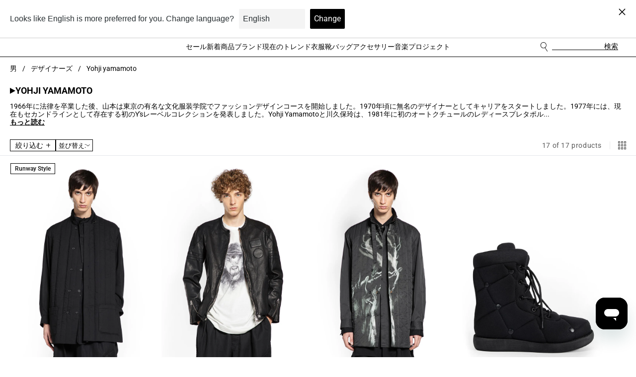

--- FILE ---
content_type: text/css
request_url: https://antonioli.eu/cdn/shop/t/983/assets/cookie-bot.css?v=123175177706061083571766395260
body_size: 333
content:
#CybotCookiebotDialog *{font-size:1.2rem!important}@media screen and (min-width: 1024px){#CybotCookiebotDialog.CybotEdge .CybotCookiebotDialogContentWrapper{align-items:center!important}#CybotCookiebotDialogBodyButtonsWrapper{flex-direction:row!important}#CybotCookiebotDialogBodyButtons{max-width:unset!important}#CybotCookiebotDialog.CybotEdge #CybotCookiebotDialogFooter .CybotCookiebotDialogBodyButton{width:16rem!important;height:5.2rem;margin:.6rem .6rem 0 0}}#CybotCookiebotDialogBodyButtonsWrapper #CybotCookiebotDialogBodyButtonDecline{background:#fff;color:#000;text-decoration:underline;border:unset}#CybotCookiebotDialog #CybotCookiebotDialogPoweredByText,#CybotCookiebotDialog #CybotCookiebotDialogPoweredbyCybot{display:none}#CybotCookiebotDialog button.CybotCookiebotDialogBodyButton{border-radius:0;text-transform:uppercase}#CybotCookiebotDialog .CybotCookiebotScrollContainer{border-bottom:unset!important}#CybotCookiebotDialog.CybotEdge{padding:1.4rem!important;border-radius:0}.CybotCookiebotDialogBodyBottomWrapper{display:none!important}.CybotCookiebotDialogDetailBulkConsentCount{background-color:unset!important}#CybotCookiebotDialog .CybotCookiebotDialogBodyLevelButtonSlider{background-color:#c9c9cc!important}#CybotCookiebotDialog input:checked+.CybotCookiebotDialogBodyLevelButtonSlider{background-color:#000!important}#CybotCookiebotDialog .CookieCard{border:0!important}#CybotCookiebotDialog .CollapseCard{display:none!important}#CybotCookiebotDialog .CookieCard:has(button.CybotCookiebotDialogCollapsed) .CybotCookiebotDialogDetailBodyContentCookieTypeIntro{display:none}#CybotCookiebotDialog .CookieCard .CybotCookiebotDialogDetailBodyContentCookieTypeIntro{display:block}#CybotCookiebotDialogDetailBodyContentCookieContainerNecessaryCard form span{display:none!important}#CybotCookiebotDialogDetailBodyContentCookieContainerNecessaryCard form:after{content:"Always Active";width:5rem;position:absolute;font-weight:700;white-space:nowrap;right:3rem}#CybotCookiebotDialog .CookieCard{padding:1rem!important}#CybotCookiebotDialog[data-template=popup] .CybotCookiebotScrollContainer:last-child,#CybotCookiebotDialog[data-template=popup] #CybotCookiebotDialogDetailBodyContentTextAbout{display:block}#CybotCookiebotDialogTabContent{flex-direction:column-reverse}#CybotCookiebotDialogNavList.CybotCookiebotDialogNavItems{display:none}#CybotCookiebotDialogNav{border:0}#CybotCookiebotDialogDetailBody #CybotCookiebotDialogDetailFooter{display:none!important}#CybotCookiebotDialogHeaderLogosWrapper{display:none}#CybotCookiebotDialog[data-template=popup].CybotCookiebotDialogActive #CybotCookiebotDialogHeader{position:relative;display:flex;border-bottom:0;padding:3rem 1.4rem 1.4rem}#CybotCookiebotDialog[data-template=popup].CybotCookiebotDialogActive #CybotCookiebotDialogHeader:before{content:"Personalize your cookies";text-transform:capitalize;position:absolute;left:1.4rem;font-weight:700;font-size:2.4rem}@media screen and (min-width: 601px){#CybotCookiebotDialog{max-width:60rem}}#CookieDeclarationChangeConsent{margin-top:1.4rem}a#CookieDeclarationChangeConsentWithdraw,a#CookieDeclarationChangeConsentChange{padding:1rem 2rem;font-family:var(--font-body-family-medium);text-transform:uppercase;width:100%}#CookieDeclarationUserStatusLabelOn{font-family:var(--font-heading-family)}.CookieDeclaration{font-family:var(--font-body-family)}a#CookieDeclarationChangeConsentChange{background-color:var(--color-base);font-family:var(--font-heading-family);color:#fff}a#CookieDeclarationChangeConsentWithdraw{background-color:var(--color-grey);color:#000}.CookieDeclarationDialogText{font-family:var(--font-heading-family);font-size:3rem}.CookieDeclarationTypeHeader{font-family:var(--font-heading-family);font-size:2rem;padding-bottom:1.4rem}.CookieDeclarationType{border:0!important}.CookieDeclarationTable{border:1px solid black}table.CookieDeclarationTable thead{font-family:var(--font-heading-family)}#CookieDeclarationChangeConsent{display:flex!important;flex-direction:column;gap:2rem}@media screen and (min-width: 1025px){#CookieDeclarationChangeConsent{display:block!important}}.CookieDeclarationTableCell{border-left:1px solid black;border-right:1px solid black}#CybotCookiebotDialog.CybotEdge #CybotCookiebotDialogFooter .CybotCookiebotDialogBodyButton:not(:first-of-type){margin-top:0!important}#CybotCookiebotDialogHeader #CybotCookiebotDialogPoweredbyImage{display:none!important}
/*# sourceMappingURL=/cdn/shop/t/983/assets/cookie-bot.css.map?v=123175177706061083571766395260 */


--- FILE ---
content_type: text/css
request_url: https://antonioli.eu/cdn/shop/t/983/assets/component-cart-items.css?v=109266108239354261041766395223
body_size: 1200
content:
cart-items .title-wrapper-with-link{margin-top:0}.cart-items td,.cart-items th{padding:0;border:none}.cart-items th{text-align:left;padding-bottom:1.8rem;opacity:.85;font-weight:400}.cart-item__quantity-wrapper{display:flex}.cart-item__totals{position:relative}.cart-items *.right{text-align:right}.cart-item__image-container{display:inline-flex;align-items:flex-start}.cart-item__image-container:after{content:none}.cart-item__image,.cart-item___image{height:auto;max-width:calc(10rem / var(--font-body-scale))}@media screen and (min-width: 750px){.cart-item__image,.cart-item___image{max-width:100%}.cart-item__image.gift{max-width:unset}}.cart-item__details{font-size:1.6rem;line-height:calc(1 + .4 / var(--font-body-scale));width:24.6rem}.cart-item__details-preorder{height:fit-content}.cart-item__details>*{margin:0;max-width:30rem}@media screen and (min-width: 750px){.cart-item__details{height:auto}.template-cart .cart-item__details{width:unset;height:unset}}.cart-item__media{position:relative}.cart-item__link{display:block;bottom:0;left:0;position:absolute;right:0;top:0;z-index:1;width:100%;height:100%}.cart-item__name{text-decoration:none;display:block}.cart-item__price-wrapper>*{display:block;margin:0}.cart-item__discounted-prices dd{margin:0}.cart-item__discounted-prices .cart-item__old-price{font-size:1.4rem}.cart-item__old-price{opacity:.7}.cart-item__final-price{font-weight:400}.product-option{font-size:1.4rem;word-break:break-word;line-height:calc(1 + .5 / var(--font-body-scale))}.cart-item cart-remove-button{display:flex;margin-left:1rem}@media screen and (min-width: 750px) and (max-width: 989px){.cart-item cart-remove-button{width:4.5rem;height:4.5rem}}cart-remove-button .button{min-width:calc(4.5rem / var(--font-body-scale));min-height:4.5rem;padding:0;margin:0 .1rem .1rem 0}cart-remove-button .button:before,cart-remove-button .button:after{content:none}cart-remove-button .button:not([disabled]):hover{color:rgb(var(--color-foreground))}@media screen and (min-width: 750px){cart-remove-button .button{min-width:3.5rem;min-height:3.5rem}}cart-remove-button .icon-remove{height:1.5rem;width:1.5rem}.cart-item .loading__spinner{top:0;left:auto;right:auto;bottom:0;padding:0}@media screen and (min-width: 750px){.cart-item .loading__spinner{right:0;padding-top:4.5rem;bottom:auto}}.cart-item .loading__spinner:not(.hidden)~*{visibility:hidden}.cart-item__error{display:flex;align-items:flex-start;margin-top:.2rem;width:min-content;min-width:100%}.cart-item__error-text{color:#af1515;font-size:1.2rem;line-height:calc(1 + .2 / var(--font-body-scale));order:1;text-align:center}.cart-item__error-text+svg{flex-shrink:0;width:1.2rem;margin-right:.5rem;margin-top:.1rem}.cart-item__error-text:empty+svg{display:none}.product-option+.product-option{margin-top:.4rem}.product-option *{display:inline;margin:0}.cart-items thead th{text-transform:uppercase}.cart-item-custom:not(:last-of-type){border-bottom:.1rem solid #eaeaea;padding-bottom:2.4rem}@media screen and (max-width: 769px){.cart-items,.cart-items thead,.cart-items tbody{display:block;width:100%}.cart-items thead tr{display:flex;justify-content:space-between;border-bottom:.1rem solid rgba(var(--color-foreground),.2);margin-bottom:4rem}.cart-item__media{grid-row:1 / 4}.cart-item__details,.cart-item__quantity{grid-column:unset}.cart-item__quantity-wrapper{flex-wrap:wrap}.cart-item__totals{display:flex;align-items:flex-start;justify-content:flex-end}.cart-item___image{grid-area:image}.cart-item___details{grid-area:details}.cart-item___prices{align-items:flex-end;grid-area:prices}.cart-item___prices .table-title__unit{padding-bottom:.2rem}.cart-item___btns{grid-area:buttons}.cart-item-custom{display:grid;grid-template:"image details details" "image prices prices" "image buttons buttons";gap:.5rem;margin-bottom:2.5rem}.cart-item-custom .quantity .quantity__button{border:1px solid black}}@media screen and (min-width: 768px){.cart-item-custom{display:unset;display:grid!important;grid-template-columns:repeat(6,1fr);grid-template-rows:repeat(3,1fr);gap:2rem;margin-bottom:2.5rem}.cart-item___image{grid-area:1 / 1 / 4 / 2}.cart-item___details{grid-area:1 / 2 / 3 / 4}.cart-item___prices{grid-area:1 / 4 / 3 / 7;display:grid;grid-template-columns:repeat(3,1fr);grid-template-rows:1fr}.cart-item___prices .table-title__unit{grid-area:1 / 1 / 2 / 2}.cart-item___prices .table-title__qty{grid-area:1 / 2 / 2 / 3}.cart-item___prices .table-title__qty .quantity .quantity__button{border:1px solid black}.cart-item___prices .table-title__total{grid-area:1 / 3 / 2 / 4}.cart-item___prices .table-title__unit,.cart-item___prices .table-title__qty,.cart-item___prices .table-title__total{justify-self:center}.table-title__unit,.table-title__qty,.table-title__total{text-align:center}.cart-item___btns{grid-area:3 / 2 / 4 / 7}.cart-item___titles{display:grid;grid-template-columns:repeat(6,1fr);grid-template-rows:1fr;grid-column-gap:0px;grid-row-gap:0px;border-bottom:1px solid #EAEAEA;padding-bottom:1.25rem;margin-bottom:1.65rem;font-size:12px}.cart-item___titles .table-title__product{grid-area:1 / 1 / 2 / 4}.cart-item___titles .table-title__unit{grid-area:1 / 4 / 2 / 5}.cart-item___titles .table-title__qty{grid-area:1 / 5 / 2 / 6}.cart-item___titles .table-title__total{grid-area:1 / 6 / 2 / 7}.caption-with-letter-spacing{text-tranform:unset}}@media screen and (min-width: 750px){.cart-items{border-spacing:0;border-collapse:separate;box-shadow:none;width:100%;display:table}.cart-items th{border-bottom:.1rem solid rgba(var(--color-foreground),.08)}.cart-items thead th:first-child{width:50%}.cart-items th+th{padding-left:4rem}.cart-items td{vertical-align:top}.cart-item>td+td{padding-left:4rem}.cart-item cart-remove-button{margin:.5rem 0 0 1.5rem}.cart-item__error{margin-left:.3rem}}.quantity-popover-container{padding:unset}.cart-sales-prices{width:max-content}@media screen and (min-width: 749px){.cart-sales-prices{bottom:unset;left:-2rem}}.cart-summary-wrapper .duties-taxes{display:inline;font-weight:400}.checkbox-content{border:1px solid black}.cart-summary-wrapper{border:1px solid black;margin:0 1.6rem}.cart-item___prices,.cart-item___btns{z-index:3}.cart-list-payment .list-payment{justify-content:flex-start}@media screen and (min-width: 1024px){.cart-list-payment,.cart-summary-wrapper{margin:unset}.cart-summary-wrapper{max-width:368px}}.cart-icon__payment{width:100%}.cart-icon__payment .list-payment{display:flex;flex-direction:row;justify-content:start;gap:1.5rem;align-items:center}@media screen and (min-width: 750px){.cart-icon__payment{margin-top:2.5rem;width:95%}.cart-icon__payment .list-payment{justify-content:start}}@media screen and (min-width: 750px) and (max-width: 1024px){.cart-icon__payment .list-payment{gap:.1rem}}.cart_header{border-top:.1rem solid #eaeaea;padding-top:3rem}.cart-sales-prices .price-item--sale,.cart-sales-prices .price-item--regular{font-weight:400}.cart-sales-prices .price--on-sale .price__sale{display:flex;align-items:center}.cart-sales-prices .price-item--sale{order:3;width:100%}@media screen and (min-width: 1024px){.cart-sales-prices .price--on-sale .price__sale{justify-content:center}.cart-sales-prices .price__sale:not([style*="display: none"]){padding-top:.4rem}.price__sale{justify-content:center}.price__sale .price-item--sale{order:1;width:100%}.price__sale span:has(.price-item--regular){order:2}.price__sale .tw-text-red{order:3}.cart-sales-prices .price-item--sale{order:1;width:100%}.cart-sales-prices .price-regular{order:2}.cart-sales-prices .discount-percentage{order:3}.cart-item___prices{align-items:flex-start;margin-left:-1rem}}@media screen and (max-width: 1024px){.cart-items .price,.cart-items .price-item,.cart-items .tw-text-red{font-size:12px}.table-title__unit,.cart-item__price-wrapper,quantity-popover{flex:1 1 0}.cart-sales-prices{width:unset}}.quantity{width:5.7rem}.quantity .quantity__input{padding:unset}.quantity__button{width:1.6rem;height:1.6rem}
/*# sourceMappingURL=/cdn/shop/t/983/assets/component-cart-items.css.map?v=109266108239354261041766395223 */


--- FILE ---
content_type: text/css
request_url: https://antonioli.eu/cdn/shop/t/983/assets/snize.css?v=49895517741023889701766395347
body_size: 348
content:
.snize-ac-results{max-width:none;width:100%!important;top:9.5rem!important;border-top:.1rem solid #eaeaea}.snize-ac-results-content{padding:1.2rem 2rem;overflow-y:auto}.snize-ac-results .snize-attribute{font-size:12px}.snize-ac-results .snize-attribute .snize-attribute-title{display:none}.snize-ac-results .snize-item-image{width:100%}.snize-ac-results .snize-ac-results-content{max-height:calc(100vh - 105px)!important;overflow-y:auto}div.snize-ac-results:not(.snize-ac-results-mobile) .snize-replaced-label{text-align:left}.snize-ac-results .snize-label{font-size:1.4rem;font-weight:500;text-decoration:none;text-align:left;margin-bottom:.8rem;padding:0;margin-left:0;border:0}.snize-ac-results-multicolumn-list{gap:2rem;flex-flow:unset}.snize-ac-results.snize-new-design .snize-view-all-link,.snize-ac-results .snize-view-all-link{padding:.7rem 1.2rem;display:inline-flex;border-radius:0;border:.1rem solid black;background-color:#fff;color:#000;margin-left:1.6rem;width:calc(100% - 3.2rem)}.snize-ac-results .snize-view-all-link span{color:#000}.snize-view-all-link svg{display:none}.snize-ac-results-list.snize-view-all-container.snize-ac-results-list-last{text-align:center}.snize-ac-results .snize-ac-results-list:not(.snize-ac-results-list-last):not(.snize-view-all-container){margin-bottom:0}.snize-ac-results.snize-ac-results-mobile .snize-category.snize-view-all-categories,.snize-ac-results .snize-view-all-categories{display:none}@media screen and (min-width: 760px){.snize-ac-results li:not(.snize-label):after{content:"";display:block;opacity:0;height:.1rem;background-color:#000;position:absolute;bottom:0;left:0;width:100%;transition:opacity .3s cubic-bezier(.4,0,.2,1)}.snize-ac-results li:not(.snize-label):hover{padding-top:0;padding-bottom:.4rem}.snize-ac-results li:not(.snize-label):hover:after{opacity:1}.snize-ac-results .snize-suggestion,.snize-ac-results .snize-vendor,.snize-ac-results .snize-tag,.snize-ac-results .snize-category,.snize-ac-results .snize-page{padding:.4rem 0 0;line-height:1;width:fit-content;transition:all .3s cubic-bezier(.4,0,.2,1);position:relative;display:block;margin-bottom:.4rem}.snize-ac-results .snize-no-categories-found:after,.snize-ac-results .snize-no-pages-found:after,.snize-ac-results .snize-no-suggestions-found:after,.snize-ac-results .snize-no-vendors-found:after,.snize-ac-results .snize-no-tags-found:after{display:none}.snize-ac-results .snize-no-categories-found,.snize-ac-results .snize-no-pages-found,.snize-ac-results .snize-no-suggestions-found,.snize-ac-results .snize-no-vendors-found,.snize-ac-results .snize-no-tags-found{margin:1.9rem 0 .9rem}.snize-ac-results-column{padding-bottom:1.6rem}.snize-ac-results .snize-ac-results-column .snize-ac-results-multicolumn-list .snize-product{max-width:25%!important}.snize-ac-results-column .snize-ac-results-multicolumn-list .snize-product:hover{padding:0}.snize-ac-results-column .snize-ac-results-multicolumn-list .snize-product:after,.snize-ac-results-column .snize-ac-results-multicolumn-list .snize-product:hover:after{display:none}.snize-ac-results .snize-ac-results-list:not(.snize-ac-results-list-last):not(.snize-view-all-container){width:33.33%}.snize-ac-results-multicolumn-list{width:100%;padding-top:3rem!important;max-height:none;justify-content:flex-start}.snize-ac-results-multicolumn-list .snize-product{width:25%!important;flex:auto;padding:0;min-width:0;max-width:none}.snize-ac-results .snize-thumbnail{height:auto}.snize-ac-results .snize-label{font-size:1.4rem;font-weight:500;text-decoration:none;text-align:left;margin-bottom:.8rem}.snize-ac-results .snize-suggestion:hover,.snize-ac-results .snize-vendor:hover,.snize-ac-results .snize-tag:hover,.snize-ac-results .snize-category:hover,.snize-ac-results .snize-page:hover{text-decoration:none}.snize-ac-results .snize-ac-results-list:not(.snize-ac-results-list-last):not(.snize-view-all-container){border:0;padding:0}.snize-ac-results-column{width:100%!important}.snize-replaced-label{left:0}.snize-ac-results-multicolumn-list .snize-description,.snize-ac-results-multicolumn-list .snize-title,.snize-ac-results-multicolumn-list .snize-attribute,.snize-ac-results-multicolumn-list .snize-price-list{text-align:left}.snize-ac-results .snize-ac-results-list li.snize-view-all-link:after{display:none}.snize-ac-results li.snize-view-all-link:hover{padding:.7rem 1.2rem;display:inline-flex;border-radius:0;border:.1rem solid black;background-color:#000}.snize-view-all-link:hover span{text-decoration:none}.snize-ac-results li.snize-view-all-link:hover span{color:#fff}.snize-ac-results .snize-view-all-container li span{font-weight:500}.snize-ac-results .slick-track{display:flex;gap:1.6rem}.snize-ac-results .slick-arrow{width:10px}.snize-ac-results .slick-arrow.slick-disabled{opacity:.5;pointer-events:none}.snize-ac-results.snize-new-design .snize-view-all-link,.snize-ac-results .snize-view-all-link{width:auto;background-color:#000;color:#fff}.snize-ac-results .snize-view-all-link span{color:#fff}}.snize-ac-results.snize-ac-results-mobile{top:6.5rem!important}.snize-ac-results.snize-ac-results-mobile .snize-product:hover,.snize-ac-results.snize-ac-results-mobile .snize-mobile-top-panel{border:0;border-radius:0}.snize-ac-results.snize-ac-results-mobile .snize-product:hover{background-color:#fff}.snize-ac-results.snize-ac-results-mobile .snize-mobile-top-panel.se-sticky-search-form-focused{outline:none}.snize-ac-results .snize-suggestion:before{display:none}.snize-ac-results.snize-ac-results-mobile .snize-suggestion,.snize-ac-results.snize-ac-results-mobile .snize-vendor,.snize-ac-results.snize-ac-results-mobile .snize-tag,.snize-ac-results.snize-ac-results-mobile .snize-category,.snize-ac-results.snize-ac-results-mobile .snize-page{text-transform:lowercase;height:24px}.snize-ac-results.snize-ac-results-mobile .snize-mobile-top-panel:hover,.snize-ac-results.snize-ac-results-mobile .snize-mobile-top-panel .snize-clear-button-container,.snize-ac-results.snize-ac-results-mobile .snize-mobile-top-panel,.snize-ac-results.snize-ac-results-mobile .snize-mobile-top-panel .snize-search{background-color:#f8f8f8}.snize-ac-results.snize-ac-results-mobile .snize-mobile-top-panel input.snize-mobile-input-style{background-color:transparent}.snize-ac-results.snize-ac-results-mobile .snize-ac-results-content{padding:0}.snize-ac-results.snize-ac-results-mobile .snize-label{margin:2rem 1.6rem .2rem}.snize-ac-results.snize-ac-results-mobile .snize-suggestion,.snize-ac-results.snize-ac-results-mobile .snize-vendor,.snize-ac-results.snize-ac-results-mobile .snize-tag,.snize-ac-results.snize-ac-results-mobile .snize-category,.snize-ac-results.snize-ac-results-mobile .snize-page{padding:0 1.6rem}.snize-ac-results.snize-ac-results-mobile .snize-product{padding:.8rem 1.6rem}.snize-ac-results.snize-ac-results-mobile .snize-thumbnail{text-align:left;width:100%;max-height:100%}.snize-ac-results.snize-ac-results-mobile .snize-item-image{max-height:100%;max-width:100%;height:auto}
/*# sourceMappingURL=/cdn/shop/t/983/assets/snize.css.map?v=49895517741023889701766395347 */


--- FILE ---
content_type: text/css
request_url: https://antonioli.eu/cdn/shop/t/983/assets/template-collection.css?v=52061866153225693511766395355
body_size: 59
content:
@media screen and (max-width: 749px){.collection .grid__item:only-child{flex:0 0 100%;max-width:100%}}@media screen and (max-width: 989px){.collection .slider.slider--tablet{margin-bottom:1.5rem}}.collection .loading-overlay{position:absolute;z-index:1;width:1.8rem}@media screen and (max-width: 749px){.collection .loading-overlay{top:0;right:0}}@media screen and (min-width: 750px){.collection .loading-overlay{left:0}}.collection .loading-overlay{top:0;right:0;bottom:0;left:0;display:none;width:100%;padding:0 1.5rem;opacity:.7}@media screen and (min-width: 750px){.collection .loading-overlay{padding-left:5rem;padding-right:5rem}}.collection.loading .loading-overlay{display:block}.collection--empty .title-wrapper{margin-top:10rem;margin-bottom:15rem}@media screen and (max-width: 989px){.collection .slider--tablet.product-grid{scroll-padding-left:1.5rem}}.collection__description>*{margin:0}.collection__title.title-wrapper{margin-bottom:2.5rem}.collection__title .title:not(:only-child){margin-bottom:1rem}@media screen and (min-width: 990px){.collection__title--desktop-slider .title{margin-bottom:2.5rem}.collection__title.title-wrapper--self-padded-tablet-down{padding:0 5rem}.collection slider-component:not(.page-width-desktop){padding:0}.collection--full-width slider-component:not(.slider-component-desktop){padding:0 1.5rem;max-width:none}}.collection__view-all a:not(.link){margin-top:1rem}.sort-option input:checked+label{font-weight:600}@media screen and (min-width: 1024px){sort-by:hover{background:#000;color:#fff}sort-by[open]{background:#000;color:#fff}#md-main-collection-sorting{background:rgb(var(--color-badge-background));display:block;position:relative}}@media screen and (min-width: 1024px){.template-collection.gender-generic facet-filters-form{top:4.5rem}}@media screen and (min-width: 1024px){body.main-search-filters-opened .product-grid-container{padding-left:2rem}body.drawer-opened .facets-vertical aside{position:sticky;top:12.4rem;align-self:start}}body.main-search-filters-opened #main-search-filters .sidebar{display:block}@media screen and (max-width: 1023px){body.main-collection-filters-opened,body.md-main-collection-sorting-opened{overflow:hidden}body.md-main-collection-sorting-opened .announcement-bar-section,body.md-main-collection-sorting-opened sticky-header{display:none}body.md-main-collection-sorting-opened facet-filters-form{z-index:100}body.md-main-collection-sorting-opened #md-main-collection-sorting .sidebar{display:block}}
/*# sourceMappingURL=/cdn/shop/t/983/assets/template-collection.css.map?v=52061866153225693511766395355 */


--- FILE ---
content_type: text/css
request_url: https://antonioli.eu/cdn/shop/t/983/assets/component-newsletter.css?v=44679478544090233711766395240
body_size: 660
content:
.newsletter-form-custom{display:flex;flex-direction:column;justify-content:center;align-items:flex-start;width:100%}.newsletter--form{padding-bottom:1.5rem}.newsletter-footer_text{text-align:left}@media screen and (min-width: 750px){.newsletter-form-custom{display:grid;grid-template-columns:repeat(5,1fr);grid-template-rows:1fr;grid-column-gap:3rem;grid-row-gap:0px;margin:0 auto;max-width:fit-content;align-items:center;max-height:30px}.newsletter-form-custom .footer-block__heading{margin-bottom:0;justify-self:end}.newsletter-form-custom .newsletter-footer_title{grid-area:1 / 1 / 2 / 2}.newsletter-form-custom .newsletter-footer_text{grid-area:1 / 2 / 2 / 5;text-align:center}.newsletter-form-custom .newsletter-footer_cta{grid-area:1 / 5 / 2 / 6}.newsletter-form:has(.form-success){grid-template-columns:repeat(5,1fr);grid-template-rows:repeat(2,1fr);max-height:60px}.newsletter-form:has(.form-success) .newsletter--form{grid-area:1 / 1 / 2 / 6;padding-bottom:0}.newsletter-form:has(.form-success) .newsletter-footer_title{grid-area:2 / 1 / 3 / 2}.newsletter-form:has(.form-success) .newsletter-footer_text{grid-area:2 / 2 / 3 / 5}.newsletter-form:has(.form-success) .newsletter-footer_cta{grid-area:2 / 5 / 3 / 6}}.newsletter-form__field-wrapper{width:100%}.newsletter-form__field-wrapper .field__input{padding-right:5rem}.newsletter-form__field-wrapper .field{z-index:0}.newsletter-form__message{justify-content:center;margin-bottom:0}.newsletter-form__message--success{margin-top:2rem}.newsletter-footer_cta{width:fit-content}@media screen and (min-width: 750px){.newsletter-form__message{justify-content:flex-start}}.newsletter-form__button{width:4.4rem;margin:0;right:var(--inputs-border-width);top:0;height:100%;z-index:2}.newsletter-form__button:focus-visible{box-shadow:0 0 0 .3rem rgb(var(--color-background)),0 0 0 .4rem rgba(var(--color-foreground));background-color:rgb(var(--color-background))}.newsletter-form__button:focus{box-shadow:0 0 0 .3rem rgb(var(--color-background)),0 0 0 .4rem rgba(var(--color-foreground));background-color:rgb(var(--color-background))}.newsletter-form__button:not(:focus-visible):not(.focused){box-shadow:inherit;background-color:inherit}.newsletter-form__button .icon{width:1.5rem}.newsletter-popup{display:none;position:absolute;z-index:9999;right:0;bottom:0;width:100%;height:fit-content;overflow:auto;background-color:#00000080;overflow:hidden;border-top:1px solid black}.newsletter-popup-content{background-color:#fefefe;z-index:9999;height:fit-content;display:flex;flex-direction:column;align-items:flex-start}.popup-header .close{position:absolute;right:20px;top:20px}.newsletter-single-item{font-size:11px;display:flex;flex-direction:column;text-align:left}.gender-newsletter_checkboxes{display:flex;flex-direction:row;gap:9.5em}.newsletter-single-item input,.newsletter-single-item select{font-size:14px}.newsletter-single-item input,.newsletter-single-item select{background-color:#f8f8f8;padding:10px}.newsletter-single-item span{background-color:#f8f8f8;padding-top:12px;padding-bottom:10px}input[type=number]::-webkit-inner-spin-button,input[type=number]::-webkit-outer-spin-button{-webkit-appearance:none;margin:0}input[type=number]{-moz-appearance:textfield}.popup-privacy-checkbox{text-align:left;display:flex;flex-direction:row}.newsletter-single-item input[type=checkbox],.newsletter-single-item input[type=radio],.newsletter-last-item input[type=checkbox],.newsletter-last-item input[type=radio]{position:absolute;right:200px;width:1px;z-index:-1}.recipient-checkbox{order:1;padding:16px;display:flex;word-break:break-word;align-items:center;max-width:inherit;position:relative;cursor:pointer}.newsletter-single-item input[type=checkbox]:not(:checked)+label:before,.newsletter-single-item input[type=radio]:not(:checked)+label:before,.newsletter-last-item input[type=checkbox]:not(:checked)+label:before,.newsletter-last-item input[type=radio]:not(:checked)+label:before{content:"";left:0;width:12px;height:12px;border:1px solid #000;background:#fff;display:block;margin-right:8px;margin-bottom:1rem;float:left}.newsletter-single-item input[type=checkbox]:checked+label:before,.newsletter-single-item input[type=radio]:checked+label:before,.newsletter-last-item input[type=checkbox]:checked+label:before,.newsletter-last-item input[type=radio]:checked+label:before{content:"";left:0;width:12px;height:12px;border:1px solid #000;background:#fff;display:block;margin-right:8px;margin-bottom:1rem;float:left;background:#000}.newsletter-popup input#policy:checked+label:before{border-color:#9f9f9f}.newsletter-popup input#policy:not(:checked)+label:before{border-color:#9f9f9f}.popup-privacy-checkbox{margin-bottom:1.9rem;max-height:1.9rem}.date-inputs{display:flex;flex-direction:row;justify-content:flex-start;background-color:#f8f8f8;gap:.2rem;padding-left:8px}.date-inputs .form-field-container{text-align:left}.date-inputs input{padding:10px 0;width:100%}.newsletter-single-item-required{margin-top:2.5rem;color:#6b6b6b;height:2rem}@media screen and (min-width: 750px){.newsletter-popup-content{background-color:#fefefe;height:calc(100vh - 4.6rem);z-index:9999}.newsletter-popup{height:100vh;width:100%;max-width:none;border-top:1px solid black;justify-content:end}.popup-header .close{right:25px;top:25px}}.close{color:#aaa;float:right;font-size:28px;font-weight:700}.close:hover,.close:focus{color:#000;text-decoration:none;cursor:pointer}#newsletter-form-custom{margin-top:20px}#newsletter-form-custom input[type=email]{width:100%;padding:10px;margin-bottom:10px;border:1px solid #ccc;border-radius:4px;box-sizing:border-box}#newsletter-form-custom button{background-color:#4caf50;color:#fff;padding:10px 20px;border:none;border-radius:4px;cursor:pointer}#newsletter-form-custom button:hover{background-color:#45a049}.newsletter_already_subscribe-inline,.newsletter_already_subscribe-banner{color:#c32626;display:inline-block;width:fit-content;font-size:smaller}.newsletter_already_subscribe-inline{position:absolute;top:-2px;left:82px}@media screen and (min-width: 750px){.newsletter_already_subscribe-inline{top:-3px}.newsletter_already_subscribe-banner{position:absolute;bottom:24px}}.gender-newsletter_checkboxes input[type=checkbox]:not(:checked)+label:before,.gender-newsletter_checkboxes input[type=radio]:not(:checked)+label:before,.gender-newsletter_checkboxes input[type=checkbox]:checked+label:before,.gender-newsletter_checkboxes input[type=radio]:checked+label:before{width:1.5rem;height:1.6rem}.newsletter-form-content{background-color:#fefefe;z-index:9999;height:fit-content;display:flex;flex-direction:column;align-items:flex-start}.newsletter-form-container{padding:3rem 2rem 6rem}.newsletter-form-content .newsletter-single-item input[type=checkbox],.newsletter-form-content .newsletter-single-item input[type=radio],.newsletter-form-content .newsletter-last-item input[type=checkbox],.newsletter-form-content .newsletter-last-item input[type=radio]{position:relative;left:100px}@media screen and (min-width: 750px){.newsletter-double-item{display:flex;flex-direction:row;gap:4%}.newsletter-form-container{margin-bottom:80px;padding:0}.newsletter-double-item .newsletter-single-item{width:48%}}.popup-privacy-checkbox .field__checkbox input:before{height:1.2rem!important;width:1.2rem!important;border-color:#9f9f9f}.popup-privacy-checkbox .field__checkbox{margin-top:.2rem}newsletter-form.success #newsletter-popup{display:none}newsletter-form.success .newsletter--form{display:block}newsletter-form .newsletter--form{display:none}
/*# sourceMappingURL=/cdn/shop/t/983/assets/component-newsletter.css.map?v=44679478544090233711766395240 */


--- FILE ---
content_type: text/javascript
request_url: https://antonioli.eu/cdn/shop/t/983/assets/search-form.js?v=157482099486717100871766395325
body_size: -179
content:
class SearchForm extends HTMLElement{constructor(){super(),this.input=this.querySelector('input[type="search"]'),this.resetButton=this.querySelector('button[type="reset"]'),this.input&&(this.input.form.addEventListener("reset",this.onFormReset.bind(this)),this.input.addEventListener("input",debounce(event=>{this.onChange(event)},300).bind(this))),this.toggleGender()}toggleGender(){if(!AntonioliCookieFunctions.checkCookieExists("gender_redirect"))return;const gender=AntonioliCookieFunctions.splitCookieValue(AntonioliCookieFunctions.getCookieValue("gender_redirect"),"gpref");this.querySelectorAll('input[name="tags"]').forEach(input=>{input.checked=input.value==gender})}toggleResetButton(){const resetIsHidden=this.resetButton.classList.contains("hidden");this.input.value.length>0&&resetIsHidden?this.resetButton.classList.remove("hidden"):this.input.value.length===0&&!resetIsHidden&&this.resetButton.classList.add("hidden")}onChange(){this.toggleResetButton()}shouldResetForm(){return!document.querySelector('[aria-selected="true"] a')}onFormReset(event){event.preventDefault(),this.shouldResetForm()&&(this.input.value="",this.input.focus(),this.toggleResetButton())}}customElements.define("search-form",SearchForm);
//# sourceMappingURL=/cdn/shop/t/983/assets/search-form.js.map?v=157482099486717100871766395325


--- FILE ---
content_type: application/javascript; charset=utf-8
request_url: https://searchanise-ef84.kxcdn.com/preload_data.4j6N1w8b8s.js
body_size: 11333
content:
window.Searchanise.preloadedSuggestions=['rick owens','ann demeulemeester','the row','the row bag','rick owens scarpe','stone island','miu miu','max mara','our legacy','comme des garçons','maison margiela','off white','the attico','rick owens shoes','uma wang','balenciaga sale','saint laurent','new balance','acne studios','moon boot','thom krom','leather jacket','tom ford','44 label group','rick owens drkshdw','air max 95','dries van noten','jil sander','tank top','enfants riches déprimés','gucci bag','rick owens sneakers','fendi bags','balenciaga bag','ziggy chen','fear of god','thom browne','fendi bag','amina muaddi','vivienne westwood','max mara coat','rick owen','valentino garavani','t shirt','simone rocha','fear of god essentials','yohji yamamoto','bottega veneta','dr martens','palm angels','jacques marie mage','gucci sale','ami paris','maison mihara yasuhiro','wales bonner','long sleeve','comme des garcons homme plus','loewe bag','rick owens dr martens','human made','gucci bags','gallery dept','manolo blahnik','maison margiela replica','ann demeulemeester boots','studio nicholson','valentino shoes','salomon xt-6','prada bag','burberry scarf','valentino bag','comme des garçons homme','lemaire bag','taiga takahashi','off white sneakers','sacai carhartt','air max','moon boots','saint laurent bags','comme des','bomber jacket','mm6 salomon','martine rose','prada shoes','tote bag','fendi sale','rick owens geobasket','craig green','rick owen’s','new balance 991','alexander mcqueen','margiela tabi','moon shoe','t shirts','miu miu shoes','balenciaga rodeo','saint michael','borse sconti','card holder','the row bags','s max mara','polo shirt','fendi sneakers','toteme bag','on running','werkstatt munchen','mad et len','denim jacket','paly hollywood','nike jacquemus','new balance 9060','down jacket','gucci shoes','maison margiela tabi','dr martens rick owens','mm6 maison margiela','nike dunk low','loewe puzzle','ten c','james perse','nike dunk','off white out of office','new era','adidas x wales bonner','maison mihara','balenciaga sneakers','air force 1','junya watanabe man','acne studio','scarpe rick owens','leather pants','raf simons','air jordan','burberry bag','camicia uomo','carhartt wip','manolo blahnik shoes','black week','hed mayner','summer days','chloe bag','nike air max','amiri jeans','saint laurent bag','jordan 1 low','cp company','nike moon','the row shoes','mastermind japan','salomon margiela','willy chavarria','rick owens boots','gift card','adidas samba','the garment','out of office','our legacy boots','puma speedcat','ann de','moncler jacket','margiela replica','song for the mute','amiri sneaker','port tanger','occhiali da sole','ugg sacai','le city','miu miu bag','fendi boots','ysl bag','stone island jacket','sneakers uomo','nike air max 95','hender scheme','off white shoes','swim by di','cargo pants','rick owens donna','zip hoodie','nike shox','essentials fear of god','ann demeulemeester shirt','balenciaga runner','nike knwls','puffer jacket','on loewe','jeans donna','rick owens sunglasses','new balance 2002r','crop top','ss daley','acne studios jeans','uma wang shoes','cappelli uomo','porta carte','on cloud','salomon mm6','jimmy choo','nike total 90','air force','adidas superstar','balenciaga 3xl','alexander wang','balenciaga shoes','stivali uomo','clarks wallabee','44 label group tshirt','rodeo bag','ann dem','new balance 1906','rick owen’s shoes','balenciaga hoodie','valentino belt','scarpe uomo','gucci belt','trench coat','air jordan 1','loewe on','mini dress','boris bidjan saberi','prada loafers','slim fit','guidi boots','gucci wallet','comme de garcon','mattia capezzani','the attico borsa','dunk low','balenciaga city','black dress','honor the gift','vetements hoodie','ann d','robert mapplethorpe','manolo blahnik hangisi','felpa uomo','jacquemus nike','nike solo swoosh','leather jackets','prada boots','black shirt','rick owen’s sneakers','ear cuff','leather bag','junya watanabe','helmut lang','balenciaga t shirt','prada jacket','second layer','long sleeve top','rick owens women','tank top mens','scarpe donna','rick owens drkshdw sneakers','comme des garcons shirt','loewe sneakers','balenciaga jeans','loro piana','travis scott','maniche lunghe','nike jordan','rick owens top','the north','silver ring','canada goose','rick owens shorts','rick owens dress','enfants riches','knwls nike','massimo osti','lemaire coat','burberry women','canotta uomo','nike cortez','emanuele bicocchi','jean paul gaultier','comme des garcons black','padded jacket','weekend max mara','rick owens mens','adidas wales bonner','nike moon shoe','rick owens scarpe uomo','andrea ya aqov','asics gel kayano','gucci cap','mihara yasuhiro','fendi shirt','salomon xt 6','the row banana bag','fendi ff','ankle boots','borsa fendi','track jacket','white t-shirt','solo swoosh','comme de garçons','fendi flow','denim shirt','le maire','alan crocetti','nike vomero 5','rick owens vintage','dilara findikoglu','rick owen shoes','abbigliamento uomo','borse in','fendi wallet','giacca pelle','pantaloni gucci','black boots','borse donna','blazer donna','cintura gucci','balenciaga boots','wool coat','givenchy shoes','gucci scarf','k jacques','ann demeulemeester dress','toteme clutch','paraboot michael','sale shoes','white shirt','puma x rose','denim man','mini skirt','runway style','stockholm surfboard club','come des garçons','sweat pants','jordan 4 retro','fendi jacket','baggy jeans','dolce and','rick owens sale','flat shoes','mastermind world','rick owens tank','rick owens jumbo','magda butrym','jan jan van essche','flip flops','v neck','an other date','maison margiela mm6','valentino garavani bag','rick owens pants','shoes men','boots woman','rick owens x','the row banana','balenciaga wallet','moncler genius','faux fur','rick owens concordians','jacket woman','cappotto max mara','noir kei ninomiya','gucci shirt','long sleeve t-shirt','alexander mcqueen sneakers','zip up','ugo cacciatori','shoulder bag','tabi ballerina','jordan 1 high','air max 90','maison margiela shoes','rick owens leather','return form','chloe bag sale','mens jackets','cappotti uomo','wool pants','miumiu sale','eau de parfum','suede bag','shearling jacket','felpa oversized','wool jacket','nike air max 90','the row jeans','mastercraft union','c.p company','fendi shoes','tabi maison margiela','gucci marmont','comme des garcon','tailored trousers','gucci ophidia','leather coat','fendi tote','orto parisi','rick owens jeans','salomon xt','drkshdw sneakers','air max 1','tshirt uomo','balenciaga sunglasses','costumi da bagno','le monde beryl','giorgio brato','borsa gucci','officine creative','rock owens','black men\'s top','drkshdw jacket','gucci blondie','fendi scarf','carhartt jacket','wide leg','wool trousers','nike vomero 18','lace up','adidas shoes','rick owens long sleeve','lemaire sale','nike air force','ann demeulemeester jeans','gucci loafer','moncler grenoble','rick owens jacket','air tech challenge','sneaker uomo','fendi match','givenchy bag','tom ford belt','shirt black','balenciaga bags','fred perry','givenchy voyou','leather shirt','baseball cap','rick owens short','maison mihara yasuhiro sneakers','willy chavarria adidas','dilara findikoglu woman','long coat','giacca inverno','mid season sale','uma wang sale','rick owens converse','miu miu skirt','lemaire croissant bag','scarpe donna-shoes','wide leg trousers','gucci jacket','men shoes','ann demeulemeester bag','tabi boots','perfume h','prada sneakers','toteme t','guidi pl2','ann demeulemeester belt','maria black','rick owen sneakers','oamc peacemaker','fendi baguette','saint laurent jeans','burberry sneakers','off white scarpe','loewe puzzle bag','scarpe off-white','costumi da bagno uomo','rick owens skirt','adidas chavarria','black coat','bottega bag','burberry jacket','vivienne westwood bag','borsa saint laurent','comme de','white sand','mcqueen shoes','wallet on chain','asics gel-kayano 14','prada cup','comme des garcons parfums','nike air max 1','new balance 1000','acne studios bag','mocassini prada','lou lou','men skirt','nike shox tl','baby tee','jewellery necklace','borsa prada','gore tex','parts of four','balenciaga chips','jiyong kim','saldi scarpe','yohji hat','amiri t shirt','fendi belt','gucci hat','rick owens sneaker','loewe bags','fendi borse','short sleeve','men accessories','valentino cat','gucci men','s max mara women\'s','ballet flats','women coat','jacques marie','sacai ugg','erl vamp','carhartt sacai','lemaire jacket','moon shoes','saint lauren','stone island jeans','mens rings','tabi mary jane','the row marlo','ann shirt','gucci loafers','red musc','shorts uomo','wallet chain','tom ford shoes','fendi borsa','sunflower jeans','human made bag','balenciaga borsa','enfant riches deprimes','antonioli bag','belt bag','rick owens shoe','nike off white','amiri sneakers','leather boots','cashmere sweater','nike shoes','rich owens','fendi clothing','bottega veneta bags','moon boots woman','lucas bauer','black cat','bags sale','summer hat','dr martens marc jacobs','gucci woman','jeans mens','loewe flamenco','khaite boots','gucci softbit','borsa balenciaga donna','nike air max muse x knwls sneakers','jeans uomo','tom ford wallet','jeans men','rick owens uomo','puma rose','cappotti donna-clothing','wool shirt','stone island sweater','khaite jeans','fendi sneaker','polo shirts','new balance 1906l','loewe scarf','rick owens geth','denim jackets','valentino bags','balenciaga le city','thom brown','jumpsuits for men','pantaloni donna','demeulemeester shirt','balenciaga emo','leather jackets men','leather skirt','wool sweater','nike tn','margiela salomon','nike air 180','vintage sneakers','dark park','nnt l','manolo blahnik hangisi satin jewel buckle mules','valentino bucket bag','valentino nellcote','air tech','s maxmara','peter do','loewe jeans','new balance 992','jumbo lace','rick o','mc queen','mini bag','nike vomero','ann deme','abito uomo','nike p-6000','black top','maison margiela bag','cowboy boots','borse gucci','loewe belt','prada bags','boots and shoes','tank to','sale borse','donna ann demeulemeester','black leather jacket','puma sneakers','sweaters women\'s','long sleeve uomo','tshirt print','toteme mini clutch','alaia bag','rick owens eo','our legacy third cut','black friday','jackets men','chloe camera','forme d’expression','givenchy boots','rick owens ma','bomber gucci','toteme tote','ugg tasman ii','moncler women\'s','rick owe','991 new balance','felpa zip','x rick owens','nike air max plus','air max plus','shoe sp x jacquemus sneakers','ski jacket','gucci sneakers','prada sale','loewe anagram','thom browne cardigan','asap rocky','black trousers','nike sneakers','super one superior wi','rick owens scarpe drkshdw','the row donna','turtle neck','man tie','t-shirt logo','new balance 1500','be right back','borsa balenciaga','nike air','carhartt og','borse fendi','out off office','puma mostro','total 90 nike','air jordan 4','the frankie','mcqueen scarpe','george cox','sneakers fendi','hoka tor','protection pack','loewe shoes','miumiu bag','vomero roam','ann demeulemeester coat','miu miu jacket','cotton dress','silk shirt','city bag','manolo sale','valentino necklace','balenciaga boot','black jeans','fur coat','amiri shoes','track pants','passport holder','saint laurent cassandre clutch bag','sea ny','off-white sneakers','the row park','card holders','sacai levis','superstar wales bonner','nike nocta','sac à main','t oversized','men’s sneakers','shearling coat','nuovi arrivi','miista boots','nike muse','berretto uomo','third cut','our legacy cardigan','kiki boots','golden good','stone island denim','chloe coat','bryan jimenez','women rick owens','balenciaga jacket','premiata devin','maison margiela loafers','ready made','man skirt','nike x jacquemus','rick owens coat','chaussures de sport','la passeggiata','new balance 2010','borsa ysl','palm angel men','shark boots','maison margiela gats','miu miu boots','ann demeulemeester donna','donna borse','pantalones hombre','guidi pl1','stivaletti uomo','fendi pouch','cappotto gucci','triple s','rick owens bolan','balenciaga cap','prada loafer','comes des garcons','air max 95 pink foam','givenchy uomo t-shirts','rick owens black','rick owen hollywood','rick owen’s geobasket','rick owens hollywood','leather vest','escentric molecules 01','coach bag','gucci men\'s','uma wang bag','toteme scarf','toteme coat','flared jeans','borsa mini','prada nylon','chez valentino','comme des garcons profumo','white shirts woman','saint mx','balenciaga uomo','nike dunk low retro','ann demeulemeester jewellery','leather gloves','leather trousers','little black','the row coat','givenchy sneakers','new balance 740','thom krom shirt','pucci dress','ann demeulemeester shoes','rick owen\'s shorts','mens tank top','cdg homme','asics gel','sacai jacket','loewe pebble','tom ford jeans','bottega sneakers','camicia maniche corte','represent metallica','leather dress','chloe jacket','swim shorts','camicia donna','acne studios pants','men tank tops','silk top','gucci w','women ann demeulemeester','adidas x willy','maxi gucci','carhart wip','women jacket','fendi bag sale','song for the mute adidas','shoulder bags','wool rich','saint laurent woman','y-3 shoes','y-3 kaiwa','chloe on','new balance 991v2','wool coats','fendi hat','mm6 margiela','fendi boot','men’s wallet','marc jacobs','profumo a','sale code','after label','pelliccia sintetica','max mara the','junya watanabe jeans','felpa stone island','balenciaga shirt','down coat','ugg tasman slipper black','rick owens balaclava','mini dresses','burberry trench coat','adidas song for the mute','rick martens','soft game','rick owens martens','the attico borsa passeggiata','marie mage','japanese bag','slip on','uma wang cappotto','love to death','puffer coat','warm me','fendi vanity','shawl gucci','giacca in pelle','gucci coat','gh bass','stivali fendi','rick owen sale','oversize t-shirt','the attico bag','varsity jacket','rick or','scarpe guidi','new balance 530','nike solo','prada red jacket','balenciaga leather','mocassini prada donna','gucci tote','ann demeul','ann s','balenciaga le cagole','saldi uomo','men rick owens sneakers','moncler hat','rick owens vintage sneaks','enfants riches deprimes belt','rick owens moncler','rick owens pantaloni','mesh top','cintura fendi','scarpe miu miu','the row men','margiela sneakers','half zip','black skirt','cintura valentino','our legacy belt','t-shirt women','bucket bag','mary jane','simon rocha','evo sl','knit sweater','rick owens hoodie','clutch bag','concordians vintage sneaks','high top sneakers','calze uomo','max mara scarf','dolce e','bucket hat','comes des','rock owens scarpe','loewe jacket','double breasted','nike total','bag charm','fendi sandal','black pants','gel kayano','balenciaga track','the row 90s','short uomo','fendi slides','prada hat','nike shox r4','gucci black','valentino vlogo','scarpe valentino','mach and mach','valentino earrings','felpa balenciaga','red musk','burberry coat','rick owen jumbo','white bag','linen trousers','the row belt','khaite jacket','undercover levi','linen shirt','nike travis scott','fendi sandals','biker boots','ston island','gucci sunglasses','comme des garçons converse','wool hat','nike dunk low retro se','prada bucket','prada borsa','women jeans','hand bags','cat valentino','max mara teddy','loewe albers','replica sneaker','stinson one 7 sneakers','x nike','nike pants','woman sale','hoka one one','mick long','ralph lauren','mini t','women shoes','ann demeulemeester necklace','nike waffle','agolde valen','gucci women','goldwin pertex','gucci ring','top manches longues','s max mar','vivienne westwood ring','x rick','tread slick','bi fold wallet','sac gucci','ann scarf','sneaker women','our legacy leather jacket','fendigraphy mini bag','max mara sale','gucci bag sale','balenciaga mini city','dr martens kiki','our legacy jacket','adidas y3','fendi m','rick owens、','chloe leather jacket','shark lock','jacket men','fendi women','cintura uomo','perfumer h','represent jacket','a collo alto','jordan retro','le city balenciaga bag','simone rocha shoes','men\'s black t-shirts & tank tops','fendi coat','air max muse','gilet a v','balenciaga donna','the row 90','chelsea boots','moncler rick owens','tank tops','our legacy third','y for man','gucci boots','saint laurent camera','new balance 204l','ugg tasman','bootcut jeans','converse comme des garcons','pantaloni di pelle','off white out','portafogli uomo','le city bag','men boots','toteme boots','loewe sunglasses','shoes rick owens','miumiu shoes','stivali a','jan jan','valentino sandals','prada leather jacket','balenciaga coat','pant gucci','leather loafers','fear of god essential','prada mocassini','rick owens bogun','tom sacs','mocassino prada','valentino garavani vlogo','gonna a','fur jackets','felpa donna-clothing','cropped pants','autunno inverno donna','maison margiela replica sneakers','rick owens mountain','acne jacket','distressed denim baseball cap','bag chloe','t prada','top rick owens','rick owens jumbolace','shopping bag','prada wallet','fleece jacket','in nylon','ann demeule','hand bag','ann demeulemeester ring','black pepper','pot pourri apothicaire amber','giacca denim','margiela bag','air force one','margiela jeans','borsa the attico','new balance 204','short sleeve shirt','black afgano','camicia jeans','discount code','owens shoes','prada stivali','balenciaga scarpe','la habana','extra sale antonioli','owens tank','high comfort','rick owens tshirt','bottega veneta sneakers','miu miu sandal','fendi denim','palm angel women','dark shadow','mon tresor','combat boots','boxing sneakers','mcqueen sling','all star','mcqueen sneaker','tom wood','key ring','fendi loafers','black tshirt','2002r protection pack sneakers','prada scarpe','swim short','fendi force','stan smith','2002r protection','stockholm surfboard','camera bag','cross body bag','margiela sneaker','vetements t shirt','nike tech','the low','mini jacket','balenciaga charm','pantaloncino viola','air force 1 sneakers','private sale','paly t shirt','t shirt off white','jordan luca','gucci horsebit','crossbody bag','tech challenge','track suit','rick owens biker','men\'s underwear','denim skirt','jordan low','men vest','elv woman','temptation vacation','sacai t shirt','rick shorts','tabi flats','kapital socks','sneakers off white','natalia brilli','gucci sandal','duffle bag','marina tee','blue denim','comme does homme plus','rick owens tops','essential fear','pochette uomo','profumo come des garcons','derby shoes','ann demeulemeester sneakers','tabi ballerinas','denim dress','women’s sneakers','blazer black','chloe sale','denim black','adidas x willy chavarria','ina parfum','women’s trouser','trouser black','maison marg','women sneakers','red jeans','chloe woman','mercedes moncler','adidas willy chavarria','gucci jeans','thom browne sale','moncler sale','sheer top','rick owens drkshdw donna','long boots','denim jeans','men’s bags','maglione over','alaia shoes','stone island boots','nike x knwls','red dress','toteme mini','t lock clutch','cropped tshirt','shoes flats','balenciaga hampton','fendi shoes women','fendigraphy bag','miu mi','quilted leather camera bag','men shirts','rick owens hat','givenchy shark','zapatos white','rick owens for men','salomon xt 4','loewe wallet','replica margiela','perfect moments','hat men','new balance 991 v2','toteme naplack','boots man','thom browne bag','cashmere scarf','chloe paddington','shoe x sneakers','out of office sneakers','moth and rabbit','cashmere coat','men bag','saint laurent sac','felpa nero','valentino tote','dr marten','jil sander bag','ann demeulemeester vinyl','ugg mini','rosa heel','gucci sweater','rick owens candle','off white out off office','adidas wales','forme d\'expression','toteme boot','skagi boots','single day','miu miu ballerina','x sneakers','acne studios sc','boots in sale','adidas x','balenciaga medium','rodeo balenciaga','black boot','borse valentino','nike air max muse','banana bag','y-3 bag','cintura prada','shoe sp','abito nero','noir kei','max mara coats','nike air more uptempo low black gum','brushed leather loafers','maglia maniche lunghe','agolde sale','s max mara coat','season sale','our legacy boot','stivali nero','jacquemus sneakers','graphic black t-shirt','zip up hoodie','amiri hoodie','miu miu loafers','down jackets','geth jeans','western boots','biker jacket','scarpe gucci','khaite leather','prada belt','y’a form men','craig green jacket','michael jeans','rick owens pony','represent hoodie','t shirt donna','rick owens bela','stone island sale','jacques marie mage sunglasses','yamamoto donna','speedcat ballet','hangisi satin jewel buckle pumps','rain coat','rick owen’s converse','the row loafer','valentino bracelet','men card holder','new balance woman','wide trousers','scarpe fendi','rick owen’s concordians','double breasted blazer','felpa white','rick owens athena','our legacy leather','enfants riches deprimes hoodie','suede jacket','mad et len graphite','sneakers valentino','mason margiela','margiela mens','blouson cuir','margiela ring','pantaloni a','nike max','lemaire jeans','toteme sale','borsa uomo','cassandre envelope','chelsea boot','baggy pants','burberry bags','max c','balenciaga shoe','quarter zip','stivali tacco','rick owens t shirt','prada skirt','jeans amiri','s s daley','guanti neri donna','felpa track','portacarte fendi','the row dresses','project gr','lemaire croissant','e.l.v denim','black jeans men','forme déxpression','chapeaux gucci','rick owens low','gucci ophidia mini bag','toteme skirt','wide pant','miu miu sunglasses','taco kiss boots','misbhv hoodie','wool coat women','ann demeulemeester skirt','maison mihara yasuhiro mens','scarpe mcqueen','kuboraum sunglasses','mini gonna','denim tears','nike aeroswift','molecules m01','chase swim trunks','white dress','prada woman','loewe tank','new balance 2002','chloe sandals','fendi card holder','nike challenge','t lock','max mara pants','porta carte uomo','cap gucci','ola ring','valentino dress','mcqueen bag','stone island nylon','valentino men\'s','gucci flats','comme des garçon converse','ms gm','silk scarf','tom ford boxers','margiela grecian','s max','fendi by the way','gucci scarves','mm6 sneaker','rick owen’s leather','nnt lab','zip-up hoodie','off white hoodie','rick owens gloves','balenciaga long sleeve','burberry trench','essential a','porta foglio','essentials shorts','trench coats','ann demeulemeester boot','balenciaga pants','miu miu borse','a max mara','y project','white pants','rick owens boxer','black shorts','nike air more uptempo','palm angels sweatshirt','thom krom shorts','skirts men','wide leg pants','summer sale','wash bag','kapital jeans','amiri ma 1','on shoes','beach bag','ann demeulemeester shorts','nike beanie','moncler donn','gucci women’s','short level t','rick owens tanktop','rick owens scarpe sale','muse knwls','re nylon','mc q','rick owen’s men’s','tom ford wo','balenciaga men','moncler uomo','air force 1 camo','converse x','borsa miu miu','maxi dress','boots black leather','gucci mules','hoka primo','pot pouri','nike shoe','denim cape','mercedes-benz by nigo','moncler cap','adidas x chavarria','ann demeulemeester scarf','brown bag','brown bags','rick converse','top jeans','wool zip','loewe xl flamenco','gucci mens','concordia rick','loewe woman','gucci cardigan','speedcat wedge','scarf woman','fendi tasche','willy adidas','iconic low rubber boots','ance studios','tor summit','givenchy uomo','mens loafers','zip jacket','quest boot','tote bags','rick owens shirts','yohji jacket','loewe shirt','comme shirt','adidas jacket','saint laurent clutch','rick owen shirts','crossbody bags','tom brown','ysl bags','saint laurent cassandre','scarpe ric owens','fendi ha','prada knitwear','balenciaga logo','fur hat','xt-6 gtx sneakers','denim shirt man','burberry boot','silver shoes','miu miu new balance','gucci duffle','salomon xt whisper','nike sneaker woman','simone rocha bag','ann demeu','ma x','acne studio jacket','icon low nylon boots','moncl r','shoes nike','icon moon boot','anelli uomo','snow boots','zipped jacket','balenciaga man','adidas y-3','burberry sale','gucci uomo','maglione bianco','black cat 4s','hoka ora primo','pullover cashmere','chinese tobacco','stone island shoes','balenciaga card holder','off white woman','grey sweater','x pander','y’s for men','demeulemeester ring','wide leg jeans','balenciaga passport','hair clip','a perfum','fendi filo','our legacy quest boot','rick x','tabi mary','gucci loafers for women\'s','fendi mon tresor','abiti uomo','attico coat','comme des garcons 2','chloe mae','women’s gucci','gucci handbag','rick owens mask','acne scarf','teddy coat','black shoes','fendi shoe','con ann','tshirt maniche lunghe','wales bonner adidas japan trainers','wool bags','mens mcqueen','ri c k','de martens','se martens','miu miu socks','le city small bag','manolo hangisi','toteme t lock','rick owens sweater','felpe stone island','wrap coat','chuck taylor','margiela scarf','moon boot low','beauty case','sciarpa burberry','borse shopper','y3 bag','hobo bag','chloe bags','gucci beatrix','maison tabi','sterling silver bracelet','mm6 collaboration sneakers','womens boots','burberry shirts','valentino women','borsa valentino','rick owens cashmere','piumino nero','balenciaga felpa','maglione stone island','adidas samba og','carhartt detroit','uma w','mm6 bag','prada uomo','black coats','nike air force 1','acne s','our legacy camion boot','uma wang coat','gucci pantaloni','timberland telfar','y-3 nbhd','over the knee boots','alaia le teckel','ann demeulemeester bracelet','black leather boots','max mara cashmere coat','black low sneakers','nike knwl','large cassandre pouch','miu miu gloves','gucci women\'s','demeulemeester belt','guidi size 44','44 label group sneakers','rain boots','stivali donna','comme des garçons wallet','rick owens 1460','pantaloni rick owens','gel nimbus 10.1','stivaletti donna','quad sole','sp sneakers','fendi stivali','valentino shirt','og jacket','print t-shirt black','represent bomber','belt demeulemeester','scarf uni','stone island parka','saint laurent wallet','camion boots','moon nike','sweat shirt','chai no','rain wood','nike jacq','corduroy pants','nike jac','high to sneakers','nike dn','carhartt wip washed duck hooded blouson','bolo tie','sacai sale','ann demeulemeester comfort','gucci wallets','knit hoodie','ann demeulemeester cuffs','lemaire soft game','petar petrov','black denim','jeans skirt','suede scarpe','bomber jacket in lambskin','prada borse','con zip','comme g','toteme jacket','palm angels sweater','nasomatto 4ml','mu mu','new balance loafer','replica sneakers','rick owens trousers','loewe sweater','toteme shoes','sale marino','giacca di pelle','tacchi laurent','winter jacket','new balance 204l sneakers','scarpe prada','skirts midi','nocta glide','ann demeulemeester michael','amiri snake','blue crossbody bags','zip hood','balenciaga bag rodeo','scarpe asics','shox tl','heeled shoes','grey hoodie','sale antonioli','le cagole','suit uomo','belt men','sandali donna','costume da bagno','felpa oversize','gilet uomo','if six was','prada pants','fendi cintura','sto e island','cappello fendi','check shirt','nike air superfly sneakers','nike field general','shorts denim','purple brand','ann demeulemee','ann jeans','valentino scarpe','ray ban','brown suede','winter boots','maison margiela sneakers','the row margaux','1trl cham redux','long skirt','card case','pantaloni wide leg','fendi roll tote','year of the snake','nike x','mono boot','e max mara','balenciaga chip','america cup','fendi feel','saint laurent loafers','prada shoe','silk satin','balenciaga tape','rick owens prong','valet du roi','valentino scarf','nike zoom','nike sunder','camicia gucci','rick owens geo basket sneakers','thom k','adios pro 4','salomon rx','geobasket woman','air rift','penny loafer','dane jeans','comme garcons','woman white shirts','moncler trailgrip','tuxedo shirt','rick owen’s rib','rick owens bias pants','side bag','max mara melinda','portafogli donna','dress black','sneakers donna','saint laurent niki','alain paul','zapatillas hombre blanc','jock strap','new balance 998','scarpe valentino uomo','comme des garçons bag','faux leather','bes tote','suot studio','on x loewe','fendi scarpe','margiela shoes','reebok collaboration brogue sneakers','44 t shirt','balenciaga under','fen di','valentino sneakers','clarks wallabee beige','thom kro','chain belt','comme de garcons black','black trouser','amen candle','denim top','suede boots','rick owens men’s','can note','fendi loafer','gucci borse','sneaker zero','bottega sunglasses','rick owens t-shirt','loewe charm','nike t90','valentino socks','rick owens cargo','rokh woman','shirt in seta','rick owens drkshdw scarpe','valentino suede bag','vlogo bag','scarpe nike','mo ma','balenciaga zero','double knee','shopper bag','maison mar','rick owen’s boots','rick owens tank top','fear of','scarpe off white','le monde','gucci shorts','loewe pants','rick scarpe','mini bags','come de garcons','bolan bootcut','sacai bags','miu miu hat','balenciaga t-shirt','ann de meulemeester','gucci shoe','stone island short','rick owens ring','ann bag','black coat men','bel air','city of angels','gucci jackets','rick owens pink','balenciaga city bags','card wallet','burberry dress','burberry sneaker','men\'s jackets','blue jeans','jil sander sneakers','thom krom vest','gucci tote bag','pantaloni 44 label','maison margiela bags','balenciaga speed','off white sneaker','sling bag','raffia bag','amiri shirt','moncler vest','black comme','adidas w','tom ford underwear','enfants riches deprimes logo','alexander mcqueen t','amiri skel','fendi backpack','the attico borse','scarpe da','travel bags','thom krom jacket','rick sneakers','gucci ace','camicia marrone','rick owens geo','white jeans','acne shoes','dries van','gucci pants','slip dress','t shirt e','gucci tshirt','tabi margiela','the row ballet','west wood','burberry belt','uma wa','sheer women','washed black','lemaire flats','rick owens socks','saint laurent loafer','off-white arrow jewels cropped sweatshirt','ann demeulemeester olan','back packs','black jean','soft shell','balenciaga woman black top handle bags','off white jacket','valentino sneaker','knee high boots','rick owen bag','ring silver','ann demeulemeester leather','jordan shoes green','maglione gucci','leather jacket woman','rick owen pants','americas cup prada','off white shoes men','scarpe tacchi','ff silk','hoka mafate 2','maglione zip','watch case','chavarria forum','frame jeans','gucci slippers','sacai men','giacché pelle','special adidas','high boot','maison margiela man','cropped tank top','off white out of','1500 new balance','utility gilet','prince jacket','maxi gucci blondie','top handle bag','rick owens it','women fendi','gucci swim','wool sweatpants','paraboot glossy','burberry trench bag','gucci t shirt','accessori cane','gucci shirts','acne white','camicia bianca','w j','camicia bianco','nike corset','cash card holder','men\'s sweater','salomon xt 6 gtx','wales bonner superstar','borsa raffia','adidas superstar wales bonner','lardini coat','deep v neck','gucci rectangular frame sunglasses','ski men','44 the label','giacca felpa','turtleneck black dress','outerwear blazer','th row belt','adidas taekwondo','salomon whisper','the row scarf','pyjama pant','khaite dress','adidas willy','bridge boots','max mara alpaca','ann demeulemeester bird','y for men','east west','valentino brown','gucci small','daybreak sp','pointed toe boots','flat sandals','moncler green','pointed toe','chloe shearling','chloe woody','thom browne dress','ima wang coat','napa by','new balance shoes','rick owens woman','double breast','be tote','air jordan low og','loewe flats','mick jeans','loewe rivet shoes','prada collar','boots miu miu','top denim','loewe xl','forever basic rib tank','fur jacket','ora primo','thom browne zip','mens black boot','gucci mule','vista grand','converse one star pro ox sneakers','margiela jacket','crop jacket','valentino woman','mm6 ma','puma at','velvet blazer','chaussure balenciaga','sweatshirt grey','leather tote bag','women\'s gucci sale','stone islans','coated lambskin 5 pocket pants','polo ralph lauren','puma speedcat wedge sneakers chocolate','autry mmy','ssheena dress','softbit maxi','moncler shirt','destin scarf','rick owens low uomo','gucci dress','jacque marie mage','nike aeroswift running shorts','loewe sneaker','white jacket','c643302x34 3100','fendi dress','givenchy shark lock','silver necklace','shawl collar','pre loved','max mara cappotto','scarpe ugg uomo','song for','flannel shirt','lemaire leather jacket','tom ford jacket','givenchy sale','puma speedcat ballet','man stone island','slides for men','air force sneakers','sleeveless dress','black loafers','hiking boot','puzzle bag','men pant','mm6 margiela jeans','mm6 margiela pants','th row shoes','gucci cardholder','valentino slides mens','mm6 biker boots','black cat 4','stone island boot','alaia top','nike cortez sneakers','vivienne westwood collana','fendi filo boots','light jersey','prada blazer','margiela beanie','occhiali balenciaga','balenciaga tag','homme plisse','moncler zip','fendi cardholders','valentino one stud','lucky charm','lui jacquard shoulder bag','fendi men wallet','men fendi','totem clutch','prada hair','mini t lock','mini clutch','knit dress','mini t clutch','totem mini','moncler shirts','25 black top handle bag','versace earrings','nike foamposite','rick owen’s women','lemaire hat','me maire','classic ultra mini leather regen','gift bag','apres ski','prada mules','glam slam','rick owens scarf','balenciaga zip up','midi skirt','guidi boot','rick owens pantaloncini','legacy cherubs','vlogo chain','micro corduroy','layered top in mesh','rhude boys','6076031jb0e 1000','balenciaga pouch','ski suit','pull on boot','rick concordian boot','balenciaga runner 2.0','mega lace','givenchy shark boots','fendi belts','mood indigo','black jacket','pullover nero girocollo','ann demeulemeester cuff','ann demeulemeester lace','og double','valentino boots','oxford shoes','saint laurent bea','the attic','fendi flow sneakers','platform boot','gucci travel bag','men’s prada sneakers','rick owens vintage sneakers','cotton tan jacket','goldwin 0 wool fleece','maison mihara yasuhiro men wayne','prada beanie','stone island ghost','rick owens wrap','balenciaga keychain','m4253lv brown','passeggiata the attico','m2255tcb black','i032337 2lpgd','rib t','carhartt active','max mara paola','distressed sweater','avenue puffa','cham redux','ugg uomo','leather jacke','drop shoulder man shirt','thom browne tote','tee shirt','ugg donna','the row jacket','laog52f black','tf50021 giraffe','chloe skirt','borse ysl','white woman','jersey dress','prada scarf','uma wang beanie','angel demeulemeester','toteme double sleeve turtleneck','uma wang heels','valentino blazer','maglione lana','fendi velvet','gucci man','maison japanese','prada america','acne boots','burberry woman','ann demeulemeester tote','jeans shorts','gucci sac','moncler mercedes-benz by nigo','shark boot','cash case keyring','ballerine mm6','off-white out of office','monogram short','a parfum','19-69 unisex colorless perfumes','gucci shoes ace','valentino mini','zip sweatshirt','home brown','striped shirt','silver chain','carhartt leather jacket','the row india','saint laurent blazer'];

--- FILE ---
content_type: text/javascript
request_url: https://antonioli.eu/cdn/shop/t/983/assets/dataLayer-collection.js?v=96321856501449357551766395269
body_size: -45
content:
dataLayerDebugMode&&console.log("dataLayer-collection - Debug mode: on"),document.addEventListener("DOMContentLoaded",function(){var waitForListingProductsTries=0;function onListingProductsLoaded(){let productItems=document.querySelectorAll("#product-grid .card-wrapper");if(productItems.length<=0)waitForListingProductsTries++,waitForListingProductsTries<10&&setTimeout(onListingProductsLoaded,1e3);else{let ecommerce_data={};productItems.forEach(function(productItem,index){let productData=JSON.parse(productItem.getAttribute("data-product-info"));index==0&&(ecommerce_data.item_list_name=productData.gtmItemListName,ecommerce_data.item_list_id=productData.gtmItemListId,ecommerce_data.items=[]),ecommerce_data.items[index]={item_id:productData.gtmItemId,item_name:productData.gtmItemName,item_brand:productData.gtmItemBrand,item_category:productData.gtmItemCategory,item_category2:productData.gtmItemCategory2,item_category3:productData.gtmItemCategory3,price:productData.gtmItemPrice,discount:"",coupon:"",currency:productData.gtmItemCurrency,index:productData.gtmItemIndex,item_sale_value:productData.gtmItemSaleValue,item_sale:productData.gtmItemSale,item_availability:productData.gtmItemAvailability,affiliation:productData.gtmItemAffiliation,item_variant:productData.gtmItemVariant,item_sku:productData.gtmItemSku,quantity:productData.gtmItemQuantity}}),dataLayer.push({event:"view_item_list",ecommerce:ecommerce_data}),Antonioli.customerId!=""&&dataLayer.push({user_id:Antonioli.customerId}),dataLayerDebugMode&&console.log("dataLayer debug - view_item_list: ",ecommerce_data)}}onListingProductsLoaded()});let dataLayer_collection_callbackClick=!1;document.addEventListener("click",function(event){if(event.target.closest(".card-wrapper")){if(dataLayer_collection_callbackClick)return;let eventTargetProductItem=event.target.closest(".card-wrapper");if(eventTargetProductItem&&eventTargetProductItem.getAttribute("data-product-info")){let productData=JSON.parse(eventTargetProductItem.getAttribute("data-product-info"));if(productData){event.preventDefault();let ecommerce_data={};ecommerce_data.currency=productData.gtmItemCurrency,ecommerce_data.value=productData.gtmItemPrice,ecommerce_data.item_list_name=productData.gtmItemListName,ecommerce_data.item_list_id=productData.gtmItemListId,ecommerce_data.items=[{item_id:productData.gtmItemId,item_name:productData.gtmItemName,item_brand:productData.gtmItemBrand,item_category:productData.gtmItemCategory,item_category2:productData.gtmItemCategory2,item_category3:productData.gtmItemCategory3,price:productData.gtmItemPrice,discount:"",coupon:"",currency:productData.gtmItemCurrency,index:productData.gtmItemIndex,item_sale_value:productData.gtmItemSaleValue,item_sale:productData.gtmItemSale,item_availability:productData.gtmItemAvailability,affiliation:productData.gtmItemAffiliation,item_variant:productData.gtmItemVariant,item_sku:productData.gtmItemSku,quantity:productData.gtmItemQuantity}],dataLayer.push({event:"select_item",ecommerce:ecommerce_data,eventCallback:function(){dataLayer_collection_callbackClick=!0,event.target.click()},eventTimeout:2e3}),Antonioli.customerId!=""&&dataLayer.push({user_id:Antonioli.customerId}),dataLayerDebugMode&&console.log("dataLayer debug - select_item: ",ecommerce_data)}}}});
//# sourceMappingURL=/cdn/shop/t/983/assets/dataLayer-collection.js.map?v=96321856501449357551766395269


--- FILE ---
content_type: text/javascript
request_url: https://antonioli.eu/cdn/shop/t/983/assets/side-drawer.js?v=85768172418978451051766395344
body_size: -44
content:
class SideDrawer extends HTMLElement{constructor(){super();const self=this,currentUrl=window.location.href,mainDiv=document.querySelector("main");this.target=self.getAttribute("data-target"),this.openTrigger=document.querySelectorAll(`[data-sidebar-trigger][data-target="${this.target}"]`),this.sideBarContainer=this.parentElement,this.sideBarContent=this,this.close=this.querySelector(".side-close"),this.size=window.screen.width,!this.shouldReturn()&&(this.handleUrlParameters(currentUrl,mainDiv),this.setupEventListeners(mainDiv))}shouldReturn(){return this.sideBarContent.classList.contains("mobile-only")&&this.size>750||this.sideBarContent.classList.contains("desktop-only")&&this.size<750}handleUrlParameters(currentUrl,mainDiv){const url=new URL(currentUrl),params=new URLSearchParams(url.search);params.get("customer_posted")==="true"&&url.hash==="#contact_form"&&this.sideBarContainer?.querySelector("newsletter-form")&&(this.openDrawer(this.sideBarContainer,mainDiv),this.sideBarContainer.querySelector("newsletter-form")?.classList.add("success"),params.delete("customer_posted"),url.search=params.toString(),window.history.replaceState({},"",`${url.pathname}${url.search}${url.hash}`))}setupEventListeners(mainDiv){this.openTrigger.forEach(element=>{element.addEventListener("click",event=>{event.stopPropagation(),this.openDrawer(this.sideBarContainer,mainDiv),this.sideBarContainer.querySelector("newsletter-form")?.classList.remove("success")})}),this.close.addEventListener("click",event=>{event.stopPropagation(),this.closeDrawer()}),document.addEventListener("click",event=>{!this.sideBarContent.contains(event.target)&&!Array.from(this.openTrigger).some(trigger=>trigger.contains(event.target))&&this.closeDrawer()})}openDrawer(sideBarContainer,mainDiv){sideBarContainer.classList.add("sidebar-visible"),sideBarContainer.classList.remove("hidden"),mainDiv.append(sideBarContainer)}closeDrawer(){this.sideBarContainer.classList.remove("sidebar-visible"),this.sideBarContainer.classList.add("hidden")}scrollElements(action,element){action==="lock"?scrollLock.disablePageScroll(element):action==="unlock"&&scrollLock.enablePageScroll(element)}closeOnClickOutside(event){event.target.classList.contains("sidedrawer-content")||Array.from(this.openTrigger).some(element=>element.contains(event.target))||(this.closeDrawer(),this.scrollElements("unlock",this.sideBarContainer),document.removeEventListener("click",this.closeOnClickOutside.bind(this)))}}customElements.define("side-drawer",SideDrawer);
//# sourceMappingURL=/cdn/shop/t/983/assets/side-drawer.js.map?v=85768172418978451051766395344


--- FILE ---
content_type: text/javascript
request_url: https://antonioli.eu/cdn/shop/t/983/assets/search-trigger.js?v=53900533418439766901766395326
body_size: -500
content:
class SearchTrigger extends HTMLElement{constructor(){super(),this.trigger=this.querySelector("[data-trigger]"),this.searchBar=document.getElementById("search-bar"),this.isMobile=new DeviceWidth().isMobile}connectedCallback(){this.trigger.addEventListener("click",event=>{event.preventDefault();const searchForm=document.querySelector(".search-modal__form");this.searchBar.querySelector("details").setAttribute("open",!0),setTimeout(()=>{searchForm.querySelector('input[type="search"]').focus()},0)}),this.searchBar.querySelector("details").addEventListener("toggle",()=>{if(this.isMobile||!document.body.classList.contains("gender-generic"))return;const style=window.getComputedStyle(this.searchBar);this.searchBar.style.display=style.display==="none"?"flex":"none"})}}customElements.define("search-trigger",SearchTrigger);
//# sourceMappingURL=/cdn/shop/t/983/assets/search-trigger.js.map?v=53900533418439766901766395326


--- FILE ---
content_type: text/javascript
request_url: https://antonioli.eu/cdn/shop/t/983/assets/nav-blog.js?v=41125086978634769241766395296
body_size: -215
content:
class NavBlog extends HTMLElement{constructor(){super(),this.changeTabHighlight(),this.home=`${window.location.origin}${this.dataset.home}`}changeTabHighlight(){document.addEventListener("DOMContentLoaded",()=>{let pageName=this.baseURI,tabs=this.children[0].children,tabsArray=Array.from(tabs),currentPageTab=null;tabsArray.forEach(tab=>{let tabUrl=tab.children[1].href;pageName.includes(tabUrl)&&tabUrl!==this.home&&(tab.classList.add("current-page"),currentPageTab=tab)}),currentPageTab&&window.innerWidth<768&&this.centerCurrentPageTab(currentPageTab)})}centerCurrentPageTab(tab){const parent=tab.parentElement,parentRect=parent.getBoundingClientRect(),tabRect=tab.getBoundingClientRect(),parentScrollLeft=parent.scrollLeft,offsetCenter=tabRect.left-parentRect.left-parentRect.width/2+tabRect.width/2;parent.scrollLeft=parentScrollLeft+offsetCenter}}customElements.define("nav-blog",NavBlog);
//# sourceMappingURL=/cdn/shop/t/983/assets/nav-blog.js.map?v=41125086978634769241766395296


--- FILE ---
content_type: text/javascript
request_url: https://antonioli.eu/cdn/shop/t/983/assets/sideBar.js?v=162047328493491624511768811036
body_size: 561
content:
class SideBar extends HTMLElement{constructor(){super(),this.openSidebar=document.querySelectorAll("[sidebar-open]"),this.sideBar=this,this.close=this.querySelectorAll(".tw-close");let self=this;this.currentSideBarOpen=!1,this.openSidebar.forEach(element=>{element.addEventListener("click",()=>{this.open(element)})}),this.close.forEach(close=>{close.addEventListener("click",function(){self.sideBar.classList.contains("sidebar-visible")&&(self.sideBar.classList.remove("sidebar-visible"),self.sideBar.classList.add("tw-hidden"),self.scrollElements("unlock",self.querySelectorAll(".popup-content ul")))})}),subscribe(PUB_SUB_EVENTS.sidebarOpen,event=>{this.open(event)})}open(element){if(element.sidebar&&element.sidebar!=="side-bar")return;let currentSideBar=`side-bar[handle="${element.source?element.source:element.getAttribute("sidebar-open")}"]`;this.currentSideBarOpen=document.querySelector(currentSideBar),this.currentSideBarOpen.classList.add("sidebar-visible"),this.currentSideBarOpen.classList.remove("tw-hidden"),this.scrollElements("lock",this.querySelectorAll(".popup-content ul")),document.addEventListener("click",this.closeOnClickOutside.bind(this))}scrollElements(action,selector){action=="lock"&&selector.forEach(element=>{scrollLock.disablePageScroll(element)}),action=="unlock"&&selector.forEach(element=>{scrollLock.enablePageScroll(element)})}closeOnClickOutside(event,action){event.target.closest(".sidebar-content")||Array.from(this.openSidebar).some(element=>element.contains(event.target))||(this.sideBar.classList.contains("sidebar-visible")&&(this.sideBar.classList.remove("sidebar-visible"),this.sideBar.classList.add("tw-hidden")),this.scrollElements("unlock",this.querySelectorAll(".popup-content ul")),document.removeEventListener("click",this.closeOnClickOutside.bind(this)))}}customElements.define("side-bar",SideBar);class notifyMePopup extends SideBar{constructor(){super(),this.button=this.querySelector("#notify_me"),this.privacyField=this.querySelector(".notify-me__privacy"),this.privacy=this.querySelector("#notify__privacy"),this.newsletter=this.querySelector("#notify__newsletter"),this.email=this.querySelector("#notify_email"),this.select=this.querySelector("#notify_variant"),this.dialogContainer=this.querySelector(".dialog__container"),this.dialog_notify=this.querySelector(".dialog__notification"),this.modalClose=this.querySelector(".product-popup-modal__toggle"),this.modal=this.querySelector(".notifyme-popup.dialog.dialog__notify-me"),this.modalOpen=this.querySelector(".button-noProduct")}connectedCallback(){this.addEvents()}setHeight(){const header=this.querySelector("[data-header]"),body=this.querySelector("[data-body]"),footer=this.querySelector("[data-footer]"),getHeight=el=>{if(!el)return 0;const style=window.getComputedStyle(el),margin=parseFloat(style.marginTop)+parseFloat(style.marginBottom);return console.warn(el,(parseFloat(style.height)||el.offsetHeight||0)+margin),(parseFloat(style.height)||el.offsetHeight||0)+margin},headerH=getHeight(header),bodyH=getHeight(body),footerH=getHeight(footer),height=headerH+bodyH+footerH;this.style.setProperty("--notify-me-height",`${height}px`)}open(element){if(element.sidebar&&element.sidebar!=="notifyme-popup")return;let currentSideBar=`notifyme-popup[handle="${element.source?element.source:element.getAttribute("sidebar-open")}"]`;this.currentSideBarOpen=document.querySelector(currentSideBar),this.currentSideBarOpen&&(this.currentSideBarOpen.classList.add("sidebar-visible"),this.currentSideBarOpen.classList.remove("tw-hidden"),this.scrollElements("lock",this.querySelectorAll(".popup-content ul")),document.addEventListener("click",this.closeOnClickOutside.bind(this)),this.updateData(element.value),this.setHeight())}updateData(value){let bisSelect=document.querySelector("#notify_variant"),updateCurrentVariant=this.querySelector(".current-variant");if(value){for(var i=0;i<bisSelect.length;i++)if(bisSelect[i].text==value){bisSelect.selectedIndex=i,updateCurrentVariant.innerText=value;break}}else bisSelect.selectedIndex=0,updateCurrentVariant.innerText=bisSelect[0].getAttribute("value-size")}addEvents(){subscribe(PUB_SUB_EVENTS.sidebarOpen,event=>{this.open(event)}),this.button.addEventListener("click",event=>{if(event.preventDefault(),this.classList.remove("notification"),this.privacy.checked){const email=this.email.value,productId=this.select.getAttribute("data-product"),variantId=this.select.value,email_regex=/^(?:[a-z0-9!#$%&'*+/=?^_`{|}~-]+(?:\.[a-z0-9!#$%&'*+/=?^_`{|}~-]+)*|'(?:[\x01-\x08\x0b\x0c\x0e-\x1f\x21\x23-\x5b\x5d-\x7f]|\\[\x01-\x09\x0b\x0c\x0e-\x7f])*')@(?:(?:[a-z0-9](?:[a-z0-9-]*[a-z0-9])?\.)+[a-z0-9](?:[a-z0-9-]*[a-z0-9])?|\[(?:(?:(2(5[0-5]|[0-4][0-9])|1[0-9][0-9]|[1-9]?[0-9]))\.){3}(?:(2(5[0-5]|[0-4][0-9])|1[0-9][0-9]|[1-9]?[0-9])|[a-z0-9-]*[a-z0-9]:(?:[\x01-\x08\x0b\x0c\x0e-\x1f\x21-\x5a\x53-\x7f]|\\[\x01-\x09\x0b\x0c\x0e-\x7f])+)\])$/i;email.match(email_regex)?(BIS.create(email,variantId,productId).then(this.notificationCallback()),this.classList.add("notification"),setTimeout(()=>{this.email.value=""},3e3)):this.email.closest(".field").classList.add("field--error")}else this.privacyField.classList.add("field--error")}),this.email.addEventListener("click",()=>{this.email.closest(".field").classList.contains("field--error")&&this.email.closest(".field").classList.remove("field--error")}),this.privacyField.addEventListener("click",()=>{this.privacyField.classList.contains("field--error")&&this.privacyField.classList.remove("field--error")})}notificationCallback(){this.dialog_notify.classList.remove("tw-hidden")}}customElements.define("notifyme-popup",notifyMePopup);
//# sourceMappingURL=/cdn/shop/t/983/assets/sideBar.js.map?v=162047328493491624511768811036


--- FILE ---
content_type: application/javascript; charset=utf-8
request_url: https://searchanise-ef84.kxcdn.com/templates.4j6N1w8b8s.js
body_size: 9415
content:
Searchanise=window.Searchanise||{};Searchanise.templates={Platform:'shopify',StoreName:'Antonioli.eu',AutocompleteLayout:'multicolumn_new',AutocompleteStyle:'ITEMS_MULTICOLUMN_LIGHT_NEW',AutocompleteDescriptionStrings:0,AutocompleteSuggestionCount:5,AutocompleteCategoriesCount:5,AutocompletePagesCount:0,AutocompleteItemCount:24,AutocompleteProductAttributeName:'vendor',AutocompleteShowPrice:'N',AutocompleteShowListPrice:'N',AutocompleteShowProductCode:'N',AutocompleteShowOnlyInStock:'Y',AutocompleteShowMoreLink:'Y',AutocompleteIsMulticolumn:'Y',AutocompleteTemplate:'<div class="snize-ac-results-content"><div class="snize-results-html" style="cursor:auto;" id="snize-ac-results-html-container"></div><div class="snize-ac-results-columns"><div class="snize-ac-results-column"><ul class="snize-ac-results-list" id="snize-ac-items-container-1"></ul><ul class="snize-ac-results-list" id="snize-ac-items-container-2"></ul><ul class="snize-ac-results-list" id="snize-ac-items-container-3"></ul><ul class="snize-ac-results-list snize-view-all-container"></ul></div><div class="snize-ac-results-column"><ul class="snize-ac-results-multicolumn-list" id="snize-ac-items-container-4"></ul></div></div></div>',AutocompleteMobileTemplate:'<div class="snize-ac-results-content"><div class="snize-mobile-top-panel"><div class="snize-close-button"><button type="button" class="snize-close-button-arrow"></button></div><form action="#" style="margin: 0px"><div class="snize-search"><input id="snize-mobile-search-input" autocomplete="off" class="snize-input-style snize-mobile-input-style"></div><div class="snize-clear-button-container"><button type="button" class="snize-clear-button" style="visibility: hidden"></button></div></form></div><ul class="snize-ac-results-list" id="snize-ac-items-container-1"></ul><ul class="snize-ac-results-list" id="snize-ac-items-container-2"></ul><ul class="snize-ac-results-list" id="snize-ac-items-container-3"></ul><ul id="snize-ac-items-container-4"></ul><div class="snize-results-html" style="cursor:auto;" id="snize-ac-results-html-container"></div><div class="snize-close-area" id="snize-ac-close-area"></div></div>',AutocompleteItem:'<li class="snize-product ${product_classes}" data-original-product-id="${original_product_id}" id="snize-ac-product-${product_id}"><a href="${autocomplete_link}" class="snize-item" draggable="false"><div class="snize-thumbnail"><img src="${image_link}" class="snize-item-image ${additional_image_classes}" alt="${autocomplete_image_alt}"></div><span class="snize-title">${title}</span><span class="snize-description">${description}</span>${autocomplete_product_code_html}${autocomplete_product_attribute_html}${autocomplete_prices_html}${reviews_html}<div class="snize-labels-wrapper">${autocomplete_in_stock_status_html}${autocomplete_product_discount_label}${autocomplete_product_tag_label}${autocomplete_product_custom_label}</div></a></li>',AutocompleteMobileItem:'<li class="snize-product ${product_classes}" data-original-product-id="${original_product_id}" id="snize-ac-product-${product_id}"><a href="${autocomplete_link}" class="snize-item"><div class="snize-thumbnail"><img src="${image_link}" class="snize-item-image ${additional_image_classes}" alt="${autocomplete_image_alt}"></div><div class="snize-product-info"><span class="snize-title">${title}</span><span class="snize-description">${description}</span>${autocomplete_product_code_html}${autocomplete_product_attribute_html}<div class="snize-ac-prices-container">${autocomplete_prices_html}</div><div class="snize-labels-wrapper">${autocomplete_in_stock_status_html}${autocomplete_product_discount_label}${autocomplete_product_tag_label}${autocomplete_product_custom_label}</div>${reviews_html}</div></a></li>',LabelAutocompleteProductAttributeTitle:'excluded',ResultsStyle:'RESULTS_BIG_PICTURES_NEW',ResultsItemCount:50,ResultsPagesCount:0,ResultsCategoriesCount:0,ResultsShowActionButton:'add_to_cart',ResultsShowFiltersIn:'top',ResultsFlipImageOnHover:'N',ResultsShowOptionVariants:'Y',ResultsShowCategoryImages:'N',ResultsShowPageImages:'N',ResultsShowOnlyInStock:'Y',ResultsProductAttributeName:'metafield_ceb51d2a7ca4e070f74dccb9221ee5b5',ResultsZeroPriceAction:'hide_zero_price',ResultsProductsPerRow:4,ResultsProductDefaultSorting:'created:desc',ShowBestsellingSorting:'Y',ShowDiscountSorting:'Y',LabelResultsProductAttributeTitle:'Excluded',LabelResultsNothingFoundSeeAllCatalog:'Your search "[search_string]" didn\'t match any results. Look at [link_catalog_start]other items in our store[link_catalog_end]',ShopifyTranslationsApp:'langify',WeglotSupport:'Y',Translations:{"it":{"LabelAutocompleteSuggestions":"Suggerimenti","LabelAutocompleteCategories":"Categorie","LabelAutocompletePages":"Pagine","LabelAutocompleteProducts":"Prodotti","LabelAutocompleteSku":"","LabelAutocompleteFrom":"Da","LabelAutocompleteMore":"Mostra di pi\u00f9","LabelAutocompleteProductAttributeTitle":"excluded","LabelAutocompleteInStock":"In Stock","LabelAutocompletePreOrder":"Pre-Order","LabelAutocompleteOutOfStock":"Out Of Stock","LabelAutocompleteProductDiscountText":"[discount]% off","LabelAutocompleteZeroPriceText":"Contact us for price","LabelStickySearchboxInputPlaceholder":"What are you looking for?","LabelAutocompleteMoreProducts":"Vedi tutti [count] prodotti","LabelAutocompleteNothingFound":"Mi dispiace, nessun risultato trovato per [search_string].","LabelAutocompleteNoSuggestionsFound":"Nessun suggerimento trovato","LabelAutocompleteNoCategoriesFound":"Nessuna categoria trovata","LabelAutocompleteNoPagesFound":"Nessuna pagina trovata","LabelAutocompleteTypeForResults":"Start typing for search results","LabelAutocompleteResultsFound":"Mostra [count] risultati per","LabelAutocompleteDidYouMean":"Forse intendevi: [suggestions]?","LabelAutocompletePopularSuggestions":"Dai un\u2019occhiata ad alcune di queste ricerche popolari: [suggestions]","LabelAutocompleteSeeAllProducts":"Vedi tutti i prodotti","LabelAutocompleteNumReviews":"[count] review(s)","LabelAutocompleteSearchInputPlaceholder":"","LabelAutocompleteMobileSearchInputPlaceholder":"Cosa Stai Cercando?","LabelAutocompleteNoSearchQuery":"Cosa Stai Cercando?","LabelResultsSku":"","LabelResultsInStock":"In Stock","LabelResultsPreOrder":"Pre-Order","LabelResultsOutOfStock":"Out Of Stock","LabelResultsViewProduct":"View product","LabelResultsFrom":"From","LabelResultsProductAttributeTitle":"Excluded","LabelResultsShowProducts":"Show [count] products","LabelResultsResetFilters":"Reset filters","LabelResultsApplyFilters":"Done","LabelResultsSelectedFilters":"[count] selected","LabelResultsBucketsShowMore":"Show more","LabelResultsInfiniteScrollingLoadMore":"Show more","LabelResultsProductDiscountText":"[discount]% off","LabelResultsZeroPriceText":"Contact us for price","LabelResultsNoReviews":"No reviews","LabelResultsSortBy":"Sort by","LabelResultsSortRelevance":"Relevance","LabelResultsSortTitleAsc":"Title: A-Z","LabelResultsSortTitleDesc":"Title: Z-A","LabelResultsSortPriceAsc":"Price: Low to High","LabelResultsSortPriceDesc":"Price: High to Low","LabelResultsSortDiscountDesc":"Discount: High to Low","LabelResultsSortCreatedDesc":"Date: New to Old","LabelResultsSortCreatedAsc":"Date: Old to New","LabelResultsSortRatingDesc":"Rating: High to Low","LabelResultsSortRatingAsc":"Rating: Low to High","LabelResultsSortTotalReviewsDesc":"Total reviews: High to Low","LabelResultsSortTotalReviewsAsc":"Total reviews: Low to High","LabelResultsBestselling":"Bestselling","LabelResultsFeatured":"Featured","LabelResultsTabProducts":"Products","LabelResultsTabCategories":"Categories","LabelResultsTabPages":"Pages","LabelResultsFilters":"Filters","LabelResultsQuickView":"Quick view","LabelResultsViewFullDetails":"View full details","LabelResultsQuantity":"Quantity","LabelResultsAddToCart":"Add to cart","LabelResultsViewCart":"View cart","LabelResultsPaginationPreviousPage":"\u2190 Previous","LabelResultsPaginationNextPage":"Next \u2192","LabelResultsPaginationCurrentPage":"[page] of [total_pages]","LabelSeoTitle":"[search_request] - [store_name]","LabelSeoTitleFilters":"[filters] \/ [search_request] - [store_name]","LabelSeoDescription":"Shop [search_request] on [store_name]","LabelSeoDescriptionFilters":"Shop [search_request] [filters] on [store_name]","LabelResultsFoundWithoutQuery":"Showing [count] results","LabelResultsFound":"Showing [count] results for \"[search_string]\"","LabelResultsNothingFoundWithoutQuery":"Nothing found","LabelResultsNothingFound":"Nothing found for [search_string]","LabelResultsDidYouMean":"Did you mean: [suggestions]?","LabelResultsNothingFoundSeeAllCatalog":"Your search \"[search_string]\" didn\\'t match any results. Look at [link_catalog_start]other items in our store[link_catalog_end]","LabelResultsNumReviews":"[count] review(s)"},"zh-CN":{"LabelAutocompleteCategories":"Categories","LabelAutocompleteDidYouMean":"Did you mean: [suggestions]?","LabelAutocompleteFrom":"From","LabelAutocompleteInStock":"In Stock","LabelAutocompleteMobileSearchInputPlaceholder":"Search our store...","LabelAutocompleteMore":"More","LabelAutocompleteMoreProducts":"View all [count] items","LabelAutocompleteNoCategoriesFound":"No categories were found","LabelAutocompleteNoPagesFound":"No pages were found","LabelAutocompleteNoSearchQuery":"Type something above to start search...","LabelAutocompleteNoSuggestionsFound":"No suggestions were found","LabelAutocompleteNothingFound":"Sorry, nothing found for [search_string].","LabelAutocompleteNumReviews":"[count] review(s)","LabelAutocompleteOutOfStock":"Out Of Stock","LabelAutocompletePages":"Pages","LabelAutocompletePopularSuggestions":"Check out some of these popular searches: [suggestions]","LabelAutocompletePreOrder":"Pre-Order","LabelAutocompleteProductAttributeTitle":"excluded","LabelAutocompleteProductDiscountText":"[discount]% off","LabelAutocompleteProducts":"Products","LabelAutocompleteResultsFound":"Showing [count] results for","LabelAutocompleteSearchInputPlaceholder":"","LabelAutocompleteSeeAllProducts":"See all products","LabelAutocompleteSku":"","LabelAutocompleteSuggestions":"\u70ed\u95e8\u5efa\u8bae","LabelAutocompleteTypeForResults":"Start typing for search results","LabelAutocompleteZeroPriceText":"Contact us for price","LabelResultsAddToCart":"Add to cart","LabelResultsApplyFilters":"Done","LabelResultsBestselling":"Bestselling","LabelResultsBucketsShowMore":"Show more","LabelResultsDidYouMean":"Did you mean: [suggestions]?","LabelResultsFeatured":"Featured","LabelResultsFilters":"Filters","LabelResultsFound":"Showing [count] results for \"[search_string]\"","LabelResultsFoundWithoutQuery":"Showing [count] results","LabelResultsFrom":"From","LabelResultsInStock":"In Stock","LabelResultsInfiniteScrollingLoadMore":"Show more","LabelResultsNoReviews":"No reviews","LabelResultsNothingFound":"Nothing found for [search_string]","LabelResultsNothingFoundSeeAllCatalog":"Your search \"[search_string]\" didn\\'t match any results. Look at [link_catalog_start]other items in our store[link_catalog_end]","LabelResultsNothingFoundWithoutQuery":"Nothing found","LabelResultsNumReviews":"[count] review(s)","LabelResultsOutOfStock":"Out Of Stock","LabelResultsPaginationCurrentPage":"[page] of [total_pages]","LabelResultsPaginationNextPage":"Next \u2192","LabelResultsPaginationPreviousPage":"\u2190 Previous","LabelResultsPreOrder":"Pre-Order","LabelResultsProductAttributeTitle":"Excluded","LabelResultsProductDiscountText":"[discount]% off","LabelResultsQuantity":"Quantity","LabelResultsQuickView":"Quick view","LabelResultsResetFilters":"Reset filters","LabelResultsSelectedFilters":"[count] selected","LabelResultsShowProducts":"Show [count] products","LabelResultsSku":"","LabelResultsSortBy":"Sort by","LabelResultsSortCreatedAsc":"Date: Old to New","LabelResultsSortCreatedDesc":"Date: New to Old","LabelResultsSortDiscountDesc":"Discount: High to Low","LabelResultsSortPriceAsc":"Price: Low to High","LabelResultsSortPriceDesc":"Price: High to Low","LabelResultsSortRatingAsc":"Rating: Low to High","LabelResultsSortRatingDesc":"Rating: High to Low","LabelResultsSortRelevance":"Relevance","LabelResultsSortTitleAsc":"Title: A-Z","LabelResultsSortTitleDesc":"Title: Z-A","LabelResultsSortTotalReviewsAsc":"Total reviews: Low to High","LabelResultsSortTotalReviewsDesc":"Total reviews: High to Low","LabelResultsTabCategories":"Categories","LabelResultsTabPages":"Pages","LabelResultsTabProducts":"Products","LabelResultsViewCart":"View cart","LabelResultsViewFullDetails":"View full details","LabelResultsViewProduct":"View product","LabelResultsZeroPriceText":"Contact us for price","LabelSeoDescription":"Shop [search_request] on [store_name]","LabelSeoDescriptionFilters":"Shop [search_request] [filters] on [store_name]","LabelSeoTitle":"[search_request] - [store_name]","LabelSeoTitleFilters":"[filters] \/ [search_request] - [store_name]","LabelStickySearchboxInputPlaceholder":"What are you looking for?"},"es":{"LabelAutocompleteCategories":"Categories","LabelAutocompleteDidYouMean":"Did you mean: [suggestions]?","LabelAutocompleteFrom":"From","LabelAutocompleteInStock":"In Stock","LabelAutocompleteMobileSearchInputPlaceholder":"Search our store...","LabelAutocompleteMore":"More","LabelAutocompleteMoreProducts":"View all [count] items","LabelAutocompleteNoCategoriesFound":"No categories were found","LabelAutocompleteNoPagesFound":"No pages were found","LabelAutocompleteNoSearchQuery":"Type something above to start search...","LabelAutocompleteNoSuggestionsFound":"No suggestions were found","LabelAutocompleteNothingFound":"Sorry, nothing found for [search_string].","LabelAutocompleteNumReviews":"[count] review(s)","LabelAutocompleteOutOfStock":"Out Of Stock","LabelAutocompletePages":"Pages","LabelAutocompletePopularSuggestions":"Check out some of these popular searches: [suggestions]","LabelAutocompletePreOrder":"Pre-Order","LabelAutocompleteProductAttributeTitle":"excluded","LabelAutocompleteProductDiscountText":"[discount]% off","LabelAutocompleteProducts":"Products","LabelAutocompleteResultsFound":"Showing [count] results for","LabelAutocompleteSearchInputPlaceholder":"","LabelAutocompleteSeeAllProducts":"See all products","LabelAutocompleteSku":"","LabelAutocompleteSuggestions":"Sugerencias populares","LabelAutocompleteTypeForResults":"Start typing for search results","LabelAutocompleteZeroPriceText":"Contact us for price","LabelResultsAddToCart":"Add to cart","LabelResultsApplyFilters":"Done","LabelResultsBestselling":"Bestselling","LabelResultsBucketsShowMore":"Show more","LabelResultsDidYouMean":"Did you mean: [suggestions]?","LabelResultsFeatured":"Featured","LabelResultsFilters":"Filters","LabelResultsFound":"Showing [count] results for \"[search_string]\"","LabelResultsFoundWithoutQuery":"Showing [count] results","LabelResultsFrom":"From","LabelResultsInStock":"In Stock","LabelResultsInfiniteScrollingLoadMore":"Show more","LabelResultsNoReviews":"No reviews","LabelResultsNothingFound":"Nothing found for [search_string]","LabelResultsNothingFoundSeeAllCatalog":"Your search \"[search_string]\" didn\\'t match any results. Look at [link_catalog_start]other items in our store[link_catalog_end]","LabelResultsNothingFoundWithoutQuery":"Nothing found","LabelResultsNumReviews":"[count] review(s)","LabelResultsOutOfStock":"Out Of Stock","LabelResultsPaginationCurrentPage":"[page] of [total_pages]","LabelResultsPaginationNextPage":"Next \u2192","LabelResultsPaginationPreviousPage":"\u2190 Previous","LabelResultsPreOrder":"Pre-Order","LabelResultsProductAttributeTitle":"Excluded","LabelResultsProductDiscountText":"[discount]% off","LabelResultsQuantity":"Quantity","LabelResultsQuickView":"Quick view","LabelResultsResetFilters":"Reset filters","LabelResultsSelectedFilters":"[count] selected","LabelResultsShowProducts":"Show [count] products","LabelResultsSku":"","LabelResultsSortBy":"Sort by","LabelResultsSortCreatedAsc":"Date: Old to New","LabelResultsSortCreatedDesc":"Date: New to Old","LabelResultsSortDiscountDesc":"Discount: High to Low","LabelResultsSortPriceAsc":"Price: Low to High","LabelResultsSortPriceDesc":"Price: High to Low","LabelResultsSortRatingAsc":"Rating: Low to High","LabelResultsSortRatingDesc":"Rating: High to Low","LabelResultsSortRelevance":"Relevance","LabelResultsSortTitleAsc":"Title: A-Z","LabelResultsSortTitleDesc":"Title: Z-A","LabelResultsSortTotalReviewsAsc":"Total reviews: Low to High","LabelResultsSortTotalReviewsDesc":"Total reviews: High to Low","LabelResultsTabCategories":"Categories","LabelResultsTabPages":"Pages","LabelResultsTabProducts":"Products","LabelResultsViewCart":"View cart","LabelResultsViewFullDetails":"View full details","LabelResultsViewProduct":"View product","LabelResultsZeroPriceText":"Contact us for price","LabelSeoDescription":"Shop [search_request] on [store_name]","LabelSeoDescriptionFilters":"Shop [search_request] [filters] on [store_name]","LabelSeoTitle":"[search_request] - [store_name]","LabelSeoTitleFilters":"[filters] \/ [search_request] - [store_name]","LabelStickySearchboxInputPlaceholder":"What are you looking for?"},"fr":{"LabelAutocompleteCategories":"Categories","LabelAutocompleteDidYouMean":"Did you mean: [suggestions]?","LabelAutocompleteFrom":"From","LabelAutocompleteInStock":"In Stock","LabelAutocompleteMobileSearchInputPlaceholder":"Search our store...","LabelAutocompleteMore":"More","LabelAutocompleteMoreProducts":"View all [count] items","LabelAutocompleteNoCategoriesFound":"No categories were found","LabelAutocompleteNoPagesFound":"No pages were found","LabelAutocompleteNoSearchQuery":"Type something above to start search...","LabelAutocompleteNoSuggestionsFound":"No suggestions were found","LabelAutocompleteNothingFound":"Sorry, nothing found for [search_string].","LabelAutocompleteNumReviews":"[count] review(s)","LabelAutocompleteOutOfStock":"Out Of Stock","LabelAutocompletePages":"Pages","LabelAutocompletePopularSuggestions":"Check out some of these popular searches: [suggestions]","LabelAutocompletePreOrder":"Pre-Order","LabelAutocompleteProductAttributeTitle":"excluded","LabelAutocompleteProductDiscountText":"[discount]% off","LabelAutocompleteProducts":"Products","LabelAutocompleteResultsFound":"Showing [count] results for","LabelAutocompleteSearchInputPlaceholder":"","LabelAutocompleteSeeAllProducts":"See all products","LabelAutocompleteSku":"","LabelAutocompleteSuggestions":"Suggestions populaires","LabelAutocompleteTypeForResults":"Start typing for search results","LabelAutocompleteZeroPriceText":"Contact us for price","LabelResultsAddToCart":"Add to cart","LabelResultsApplyFilters":"Done","LabelResultsBestselling":"Bestselling","LabelResultsBucketsShowMore":"Show more","LabelResultsDidYouMean":"Did you mean: [suggestions]?","LabelResultsFeatured":"Featured","LabelResultsFilters":"Filters","LabelResultsFound":"Showing [count] results for \"[search_string]\"","LabelResultsFoundWithoutQuery":"Showing [count] results","LabelResultsFrom":"From","LabelResultsInStock":"In Stock","LabelResultsInfiniteScrollingLoadMore":"Show more","LabelResultsNoReviews":"No reviews","LabelResultsNothingFound":"Nothing found for [search_string]","LabelResultsNothingFoundSeeAllCatalog":"Your search \"[search_string]\" didn\\'t match any results. Look at [link_catalog_start]other items in our store[link_catalog_end]","LabelResultsNothingFoundWithoutQuery":"Nothing found","LabelResultsNumReviews":"[count] review(s)","LabelResultsOutOfStock":"Out Of Stock","LabelResultsPaginationCurrentPage":"[page] of [total_pages]","LabelResultsPaginationNextPage":"Next \u2192","LabelResultsPaginationPreviousPage":"\u2190 Previous","LabelResultsPreOrder":"Pre-Order","LabelResultsProductAttributeTitle":"Excluded","LabelResultsProductDiscountText":"[discount]% off","LabelResultsQuantity":"Quantity","LabelResultsQuickView":"Quick view","LabelResultsResetFilters":"Reset filters","LabelResultsSelectedFilters":"[count] selected","LabelResultsShowProducts":"Show [count] products","LabelResultsSku":"","LabelResultsSortBy":"Sort by","LabelResultsSortCreatedAsc":"Date: Old to New","LabelResultsSortCreatedDesc":"Date: New to Old","LabelResultsSortDiscountDesc":"Discount: High to Low","LabelResultsSortPriceAsc":"Price: Low to High","LabelResultsSortPriceDesc":"Price: High to Low","LabelResultsSortRatingAsc":"Rating: Low to High","LabelResultsSortRatingDesc":"Rating: High to Low","LabelResultsSortRelevance":"Relevance","LabelResultsSortTitleAsc":"Title: A-Z","LabelResultsSortTitleDesc":"Title: Z-A","LabelResultsSortTotalReviewsAsc":"Total reviews: Low to High","LabelResultsSortTotalReviewsDesc":"Total reviews: High to Low","LabelResultsTabCategories":"Categories","LabelResultsTabPages":"Pages","LabelResultsTabProducts":"Products","LabelResultsViewCart":"View cart","LabelResultsViewFullDetails":"View full details","LabelResultsViewProduct":"View product","LabelResultsZeroPriceText":"Contact us for price","LabelSeoDescription":"Shop [search_request] on [store_name]","LabelSeoDescriptionFilters":"Shop [search_request] [filters] on [store_name]","LabelSeoTitle":"[search_request] - [store_name]","LabelSeoTitleFilters":"[filters] \/ [search_request] - [store_name]","LabelStickySearchboxInputPlaceholder":"What are you looking for?"},"ja":{"LabelAutocompleteCategories":"Categories","LabelAutocompleteDidYouMean":"Did you mean: [suggestions]?","LabelAutocompleteFrom":"From","LabelAutocompleteInStock":"In Stock","LabelAutocompleteMobileSearchInputPlaceholder":"Search our store...","LabelAutocompleteMore":"More","LabelAutocompleteMoreProducts":"View all [count] items","LabelAutocompleteNoCategoriesFound":"No categories were found","LabelAutocompleteNoPagesFound":"No pages were found","LabelAutocompleteNoSearchQuery":"Type something above to start search...","LabelAutocompleteNoSuggestionsFound":"No suggestions were found","LabelAutocompleteNothingFound":"Sorry, nothing found for [search_string].","LabelAutocompleteNumReviews":"[count] review(s)","LabelAutocompleteOutOfStock":"Out Of Stock","LabelAutocompletePages":"Pages","LabelAutocompletePopularSuggestions":"Check out some of these popular searches: [suggestions]","LabelAutocompletePreOrder":"Pre-Order","LabelAutocompleteProductAttributeTitle":"excluded","LabelAutocompleteProductDiscountText":"[discount]% off","LabelAutocompleteProducts":"Products","LabelAutocompleteResultsFound":"Showing [count] results for","LabelAutocompleteSearchInputPlaceholder":"","LabelAutocompleteSeeAllProducts":"See all products","LabelAutocompleteSku":"","LabelAutocompleteSuggestions":"\u4eba\u6c17\u306e\u63d0\u6848","LabelAutocompleteTypeForResults":"Start typing for search results","LabelAutocompleteZeroPriceText":"Contact us for price","LabelResultsAddToCart":"Add to cart","LabelResultsApplyFilters":"Done","LabelResultsBestselling":"Bestselling","LabelResultsBucketsShowMore":"Show more","LabelResultsDidYouMean":"Did you mean: [suggestions]?","LabelResultsFeatured":"Featured","LabelResultsFilters":"Filters","LabelResultsFound":"Showing [count] results for \"[search_string]\"","LabelResultsFoundWithoutQuery":"Showing [count] results","LabelResultsFrom":"From","LabelResultsInStock":"In Stock","LabelResultsInfiniteScrollingLoadMore":"Show more","LabelResultsNoReviews":"No reviews","LabelResultsNothingFound":"Nothing found for [search_string]","LabelResultsNothingFoundSeeAllCatalog":"Your search \"[search_string]\" didn\\'t match any results. Look at [link_catalog_start]other items in our store[link_catalog_end]","LabelResultsNothingFoundWithoutQuery":"Nothing found","LabelResultsNumReviews":"[count] review(s)","LabelResultsOutOfStock":"Out Of Stock","LabelResultsPaginationCurrentPage":"[page] of [total_pages]","LabelResultsPaginationNextPage":"Next \u2192","LabelResultsPaginationPreviousPage":"\u2190 Previous","LabelResultsPreOrder":"Pre-Order","LabelResultsProductAttributeTitle":"Excluded","LabelResultsProductDiscountText":"[discount]% off","LabelResultsQuantity":"Quantity","LabelResultsQuickView":"Quick view","LabelResultsResetFilters":"Reset filters","LabelResultsSelectedFilters":"[count] selected","LabelResultsShowProducts":"Show [count] products","LabelResultsSku":"","LabelResultsSortBy":"Sort by","LabelResultsSortCreatedAsc":"Date: Old to New","LabelResultsSortCreatedDesc":"Date: New to Old","LabelResultsSortDiscountDesc":"Discount: High to Low","LabelResultsSortPriceAsc":"Price: Low to High","LabelResultsSortPriceDesc":"Price: High to Low","LabelResultsSortRatingAsc":"Rating: Low to High","LabelResultsSortRatingDesc":"Rating: High to Low","LabelResultsSortRelevance":"Relevance","LabelResultsSortTitleAsc":"Title: A-Z","LabelResultsSortTitleDesc":"Title: Z-A","LabelResultsSortTotalReviewsAsc":"Total reviews: Low to High","LabelResultsSortTotalReviewsDesc":"Total reviews: High to Low","LabelResultsTabCategories":"Categories","LabelResultsTabPages":"Pages","LabelResultsTabProducts":"Products","LabelResultsViewCart":"View cart","LabelResultsViewFullDetails":"View full details","LabelResultsViewProduct":"View product","LabelResultsZeroPriceText":"Contact us for price","LabelSeoDescription":"Shop [search_request] on [store_name]","LabelSeoDescriptionFilters":"Shop [search_request] [filters] on [store_name]","LabelSeoTitle":"[search_request] - [store_name]","LabelSeoTitleFilters":"[filters] \/ [search_request] - [store_name]","LabelStickySearchboxInputPlaceholder":"What are you looking for?"},"ko":{"LabelAutocompleteCategories":"Categories","LabelAutocompleteDidYouMean":"Did you mean: [suggestions]?","LabelAutocompleteFrom":"From","LabelAutocompleteInStock":"In Stock","LabelAutocompleteMobileSearchInputPlaceholder":"Search our store...","LabelAutocompleteMore":"More","LabelAutocompleteMoreProducts":"View all [count] items","LabelAutocompleteNoCategoriesFound":"No categories were found","LabelAutocompleteNoPagesFound":"No pages were found","LabelAutocompleteNoSearchQuery":"Type something above to start search...","LabelAutocompleteNoSuggestionsFound":"No suggestions were found","LabelAutocompleteNothingFound":"Sorry, nothing found for [search_string].","LabelAutocompleteNumReviews":"[count] review(s)","LabelAutocompleteOutOfStock":"Out Of Stock","LabelAutocompletePages":"Pages","LabelAutocompletePopularSuggestions":"Check out some of these popular searches: [suggestions]","LabelAutocompletePreOrder":"Pre-Order","LabelAutocompleteProductAttributeTitle":"excluded","LabelAutocompleteProductDiscountText":"[discount]% off","LabelAutocompleteProducts":"Products","LabelAutocompleteResultsFound":"Showing [count] results for","LabelAutocompleteSearchInputPlaceholder":"","LabelAutocompleteSeeAllProducts":"See all products","LabelAutocompleteSku":"","LabelAutocompleteSuggestions":"\uc778\uae30 \uc788\ub294 \uc81c\uc548","LabelAutocompleteTypeForResults":"Start typing for search results","LabelAutocompleteZeroPriceText":"Contact us for price","LabelResultsAddToCart":"Add to cart","LabelResultsApplyFilters":"Done","LabelResultsBestselling":"Bestselling","LabelResultsBucketsShowMore":"Show more","LabelResultsDidYouMean":"Did you mean: [suggestions]?","LabelResultsFeatured":"Featured","LabelResultsFilters":"Filters","LabelResultsFound":"Showing [count] results for \"[search_string]\"","LabelResultsFoundWithoutQuery":"Showing [count] results","LabelResultsFrom":"From","LabelResultsInStock":"In Stock","LabelResultsInfiniteScrollingLoadMore":"Show more","LabelResultsNoReviews":"No reviews","LabelResultsNothingFound":"Nothing found for [search_string]","LabelResultsNothingFoundSeeAllCatalog":"Your search \"[search_string]\" didn\\'t match any results. Look at [link_catalog_start]other items in our store[link_catalog_end]","LabelResultsNothingFoundWithoutQuery":"Nothing found","LabelResultsNumReviews":"[count] review(s)","LabelResultsOutOfStock":"Out Of Stock","LabelResultsPaginationCurrentPage":"[page] of [total_pages]","LabelResultsPaginationNextPage":"Next \u2192","LabelResultsPaginationPreviousPage":"\u2190 Previous","LabelResultsPreOrder":"Pre-Order","LabelResultsProductAttributeTitle":"Excluded","LabelResultsProductDiscountText":"[discount]% off","LabelResultsQuantity":"Quantity","LabelResultsQuickView":"Quick view","LabelResultsResetFilters":"Reset filters","LabelResultsSelectedFilters":"[count] selected","LabelResultsShowProducts":"Show [count] products","LabelResultsSku":"","LabelResultsSortBy":"Sort by","LabelResultsSortCreatedAsc":"Date: Old to New","LabelResultsSortCreatedDesc":"Date: New to Old","LabelResultsSortDiscountDesc":"Discount: High to Low","LabelResultsSortPriceAsc":"Price: Low to High","LabelResultsSortPriceDesc":"Price: High to Low","LabelResultsSortRatingAsc":"Rating: Low to High","LabelResultsSortRatingDesc":"Rating: High to Low","LabelResultsSortRelevance":"Relevance","LabelResultsSortTitleAsc":"Title: A-Z","LabelResultsSortTitleDesc":"Title: Z-A","LabelResultsSortTotalReviewsAsc":"Total reviews: Low to High","LabelResultsSortTotalReviewsDesc":"Total reviews: High to Low","LabelResultsTabCategories":"Categories","LabelResultsTabPages":"Pages","LabelResultsTabProducts":"Products","LabelResultsViewCart":"View cart","LabelResultsViewFullDetails":"View full details","LabelResultsViewProduct":"View product","LabelResultsZeroPriceText":"Contact us for price","LabelSeoDescription":"Shop [search_request] on [store_name]","LabelSeoDescriptionFilters":"Shop [search_request] [filters] on [store_name]","LabelSeoTitle":"[search_request] - [store_name]","LabelSeoTitleFilters":"[filters] \/ [search_request] - [store_name]","LabelStickySearchboxInputPlaceholder":"What are you looking for?"}},CategorySortingRule:"searchanise",ShopifyCurrency:'EUR',ShopifyMarketsSupport:'Y',ShopifyLocales:{"zh-CN":{"locale":"zh-CN","name":"Chinese (Simplified)","primary":false,"published":true},"ko":{"locale":"ko","name":"Korean","primary":false,"published":true},"ja":{"locale":"ja","name":"Japanese","primary":false,"published":true},"it":{"locale":"it","name":"Italian","primary":false,"published":true},"hi":{"locale":"hi","name":"Hindi","primary":false,"published":true},"fr":{"locale":"fr","name":"French","primary":false,"published":true},"es":{"locale":"es","name":"Spanish","primary":false,"published":true},"en":{"locale":"en","name":"English","primary":true,"published":true},"de":{"locale":"de","name":"German","primary":false,"published":true},"ar":{"locale":"ar","name":"Arabic","primary":false,"published":true}},ShopifyRegionCatalogs:{"IT":["22308585650"],"CN":["973570226"],"US":["8439693490"],"FR":["8439398578"],"AD":["8439431346"],"ES":["8439431346"],"DZ":["8439955634"],"MO":["8439955634"],"GL":["8439955634"],"GE":["8439955634"],"AZ":["8439955634"],"AM":["8439955634"],"ZW":["8439955634"],"ZM":["8439955634"],"ZA":["8439955634"],"YE":["8439955634"],"WS":["8439955634"],"WF":["8439955634"],"VU":["8439955634"],"VN":["8439955634"],"VG":["8439955634"],"VE":["8439955634"],"VC":["8439955634"],"UZ":["8439955634"],"UY":["8439955634"],"UM":["8439955634"],"UG":["8439955634"],"TZ":["8439955634"],"TV":["8439955634"],"TT":["8439955634"],"TO":["8439955634"],"TN":["8439955634"],"TM":["8439955634"],"TL":["8439955634"],"TK":["8439955634"],"TJ":["8439955634"],"TH":["8439955634"],"TG":["8439955634"],"TF":["8439955634"],"TD":["8439955634"],"TC":["8439955634"],"TA":["8439955634"],"SZ":["8439955634"],"SX":["8439955634"],"SV":["8439955634"],"ST":["8439955634"],"SS":["8439955634"],"SR":["8439955634"],"SO":["8439955634"],"SN":["8439955634"],"SL":["8439955634"],"SH":["8439955634"],"SD":["8439955634"],"SC":["8439955634"],"SB":["8439955634"],"RW":["8439955634"],"PY":["8439955634"],"PS":["8439955634"],"PN":["8439955634"],"PM":["8439955634"],"PK":["8439955634"],"PH":["8439955634"],"PG":["8439955634"],"PF":["8439955634"],"PE":["8439955634"],"PA":["8439955634"],"NZ":["8439955634"],"NU":["8439955634"],"NR":["8439955634"],"NP":["8439955634"],"NI":["8439955634"],"NG":["8439955634"],"NF":["8439955634"],"NE":["8439955634"],"NC":["8439955634"],"NA":["8439955634"],"MZ":["8439955634"],"MY":["8439955634"],"MX":["8439955634"],"MW":["8439955634"],"MV":["8439955634"],"MU":["8439955634"],"MS":["8439955634"],"MR":["8439955634"],"MQ":["8439955634"],"MN":["8439955634"],"MM":["8439955634"],"ML":["8439955634"],"MG":["8439955634"],"MF":["8439955634"],"MA":["8439955634"],"LY":["8439955634"],"LS":["8439955634"],"LR":["8439955634"],"LK":["8439955634"],"LC":["8439955634"],"LA":["8439955634"],"KZ":["8439955634"],"KY":["8439955634"],"KN":["8439955634"],"KM":["8439955634"],"KI":["8439955634"],"KH":["8439955634"],"KG":["8439955634"],"KE":["8439955634"],"JM":["8439955634"],"IO":["8439955634"],"IN":["8439955634"],"ID":["8439955634"],"HT":["8439955634"],"HN":["8439955634"],"GY":["8439955634"],"GW":["8439955634"],"GT":["8439955634"],"GS":["8439955634"],"GQ":["8439955634"],"GN":["8439955634"],"GM":["8439955634"],"GH":["8439955634"],"GF":["8439955634"],"GD":["8439955634"],"GA":["8439955634"],"FK":["8439955634"],"FJ":["8439955634"],"ET":["8439955634"],"ER":["8439955634"],"EH":["8439955634"],"EG":["8439955634"],"EC":["8439955634"],"DO":["8439955634"],"DM":["8439955634"],"DJ":["8439955634"],"CX":["8439955634"],"CW":["8439955634"],"CV":["8439955634"],"CR":["8439955634"],"CO":["8439955634"],"CM":["8439955634"],"CL":["8439955634"],"CK":["8439955634"],"CI":["8439955634"],"CG":["8439955634"],"CF":["8439955634"],"CD":["8439955634"],"CC":["8439955634"],"BZ":["8439955634"],"BW":["8439955634"],"BT":["8439955634"],"BS":["8439955634"],"BR":["8439955634"],"BQ":["8439955634"],"BO":["8439955634"],"BM":["8439955634"],"BJ":["8439955634"],"BI":["8439955634"],"BF":["8439955634"],"BD":["8439955634"],"BB":["8439955634"],"AW":["8439955634"],"AR":["8439955634"],"AI":["8439955634"],"AG":["8439955634"],"AF":["8439955634"],"AC":["8439955634"],"BL":["8439955634"],"YT":["8439955634"],"SJ":["8439955634"],"RE":["8439955634"],"MD":["8439955634"],"JE":["8439955634"],"IM":["8439955634"],"GP":["8439955634"],"GG":["8439955634"],"AX":["8439955634"],"CH":["8439562418"],"SE":["8439595186"],"VA":["8439595186"],"SM":["8439595186"],"DK":["8439595186"],"HU":["8439595186"],"SK":["8439595186"],"PL":["8439595186"],"MT":["8439595186"],"LV":["8439595186"],"LT":["8439595186"],"FI":["8439595186"],"EE":["8439595186"],"CZ":["8439595186"],"CY":["8439595186"],"PT":["8439595186"],"BG":["8439595186"],"RO":["8439595186"],"SI":["8439595186"],"NL":["8439595186"],"MC":["8439595186"],"LU":["8439595186"],"IE":["8439595186"],"GR":["8439595186"],"HR":["8439595186"],"BE":["8439595186"],"AT":["8439595186"],"RS":["8450965682"],"ME":["8450965682"],"MK":["8450965682"],"LI":["8450965682"],"GI":["8450965682"],"BA":["8450965682"],"AL":["8450965682"],"NO":["8450965682"],"IS":["8450965682"],"FO":["8450965682"],"BY":["8450965682"],"GB":["8439627954"],"RU":["8439660722"],"CA":["8439726258"],"AU":["8439759026"],"HK":["8439791794"],"JP":["8439824562"],"KR":["8439857330"],"TW":["8439890098"],"SG":["8439890098"],"XK":["8439922866"],"IL":["8439922866"],"AE":["8439922866"],"QA":["8439922866"],"BH":["8439922866"],"TR":["8439922866"],"SA":["8439922866"],"OM":["8439922866"],"LB":["8439922866"],"KW":["8439922866"],"JO":["8439922866"],"IQ":["8439922866"],"BN":["8439922866"],"DE":["69535957334"]},PriceFormatSymbol:'€',PriceFormatBefore:'€ ',PriceFormatDecimalSeparator:',',PriceFormatThousandsSeparator:'.',ColorsCSS:'.snize-ac-results .snize-label { color: #000000; }.snize-ac-results .snize-suggestion { color: #000000; }.snize-ac-results .snize-category a { color: #000000; }.snize-ac-results .snize-page a { color: #000000; }.snize-ac-results .snize-view-all-categories { color: #000000; }.snize-ac-results .snize-view-all-pages { color: #000000; }.snize-ac-results .snize-no-suggestions-found span { color: #000000; }.snize-ac-results .snize-no-categories-found span { color: #000000; }.snize-ac-results .snize-no-pages-found span { color: #000000; }.snize-ac-results .snize-no-products-found-text { color: #000000; }.snize-ac-results .snize-no-products-found-text .snize-no-products-found-link { color: #000000; }.snize-ac-results .snize-no-products-found .snize-did-you-mean .snize-no-products-found-link { color: #000000; }.snize-ac-results .snize-popular-suggestions-text .snize-no-products-found-link { color: #000000; }.snize-ac-results .snize-nothing-found-text { color: #000000; }.snize-ac-results .snize-nothing-found .snize-popular-suggestions-text { color: #000000; }.snize-ac-results .snize-nothing-found .snize-popular-suggestions-view-all-products-text { color: #000000; }.snize-ac-results .snize-nothing-found .snize-ac-view-all-products { color: #000000; }.snize-ac-results .snize-title { color: #000000; }div.snize-ac-results.snize-ac-results-mobile span.snize-title { color: #000000; }.snize-ac-results .snize-description { color: #000000; }div.snize-ac-results.snize-ac-results-mobile .snize-description { color: #000000; }.snize-ac-results .snize-price-list { color: #000000; }div.snize-ac-results.snize-ac-results-mobile div.snize-price-list { color: #000000; }.snize-ac-results span.snize-discounted-price { color: #9F9F9F; }.snize-ac-results .snize-attribute { color: #000000; }.snize-ac-results .snize-sku { color: #000000; }.snize-ac-results.snize-new-design .snize-view-all-link { background-color: #000000; }.snize-ac-results.snize-new-design .snize-nothing-found .snize-popular-suggestions-view-all-products-text { background-color: #000000; }.snize-ac-results ul li.snize-ac-over-nodrop:not(.snize-view-all-link) { background-color: #FFFFFF; }',CustomCSS:'@media (min-width: 760px) {.field__checkbox {    padding-left: 1px;}}.snize-ac-results-mobile #snize-ac-items-container-4 {    display: block;}.snize-ac-results-mobile #snize-ac-items-container-4 .snize-label {    display: none !important;}.snize-label::marker {    content: \'\';}.snize-ac-results-multicolumn-list .snize-product a {    text-align: center;}.snize-ac-results-multicolumn-list .snize-product {    max-width: unset!important;    width: 210px!important;    padding: 10px;}.snize-ac-results .snize-thumbnail {    max-width: unset;    width: 100%;    height: 230px;    max-height: unset;}.snize-ac-results .snize-item-image {    height: 100%;    max-height: unset;}.snize-ac-results-multicolumn-list .snize-title {    font-size: 12px;    letter-spacing: 0px;    line-height: 20px;    text-align: center;    color: rgb(0, 0, 0);    font-family: ChronicleDisplay-Black;    text-transform: uppercase;    font-weight: 600;}.snize-ac-results-multicolumn-list .snize-description {    overflow: hidden;    text-overflow: ellipsis;    display: -webkit-box;    -webkit-box-orient: vertical;    -webkit-line-clamp: 2;    font-size: 11px;    letter-spacing: 0px;    line-height: 16px;    text-align: center;    color: rgb(0, 0, 0);    font-family: ChronicleDisplay-Roman;}.snize-ac-results .snize-suggestion, .snize-ac-results .snize-vendor, .snize-ac-results .snize-tag, .snize-ac-results .snize-category, .snize-ac-results .snize-page {    transition: all 0.15s ease-out 0s;    cursor: pointer;    text-decoration: none;    outline: none;    color: rgb(0, 0, 0);    display: block;    font-size: 13px;    letter-spacing: 0;    line-height: 16px;    text-align: left;    font-family: "Roboto", "Helvetica Neue", Helvetica, Arial, sans-serif;    font-weight: 300;    padding-top: 0.25rem;    height: auto;    padding-bottom: 0.25rem;}.snize-ac-results .snize-suggestion:hover, .snize-ac-results .snize-vendor:hover, .snize-ac-results .snize-tag:hover, .snize-ac-results .snize-category:hover, .snize-ac-results .snize-page:hover {    text-decoration: underline;    background: transparent;}.snize-view-all-link:hover span {    text-decoration: underline;}.snize-ac-results:not(.snize-ac-results-only-second-column):not(.snize-ac-results-only-first-column) .snize-ac-results-columns {    flex-direction: column;}.snize-ac-results {    left: 0!important;}.snize-ac-results-content {    max-width: unset;    width: 100vw;}.snize-ac-results-column {    display: flex;    width: 100vw!important;    /* justify-content: center; */    position: relative;    padding-bottom: 30px;}/* .snize-ac-results .snize-ac-results-list:not(.snize-ac-results-list-last):not(.snize-view-all-container) {    width: 300px;    padding: 0px 2rem;    border-right: 1px solid rgb(237, 237, 237);} */.snize-ac-results .snize-label {    font-family: "Roboto", "Helvetica Neue", Helvetica, Arial, sans-serif;    font-size: 12px;    font-weight: 700;    text-transform: uppercase;    text-align: center;    text-decoration: underline;    margin-bottom: 1rem;    border: none;}.snize-ac-results .snize-view-all-categories {    display: none;}.snize-ac-results .snize-suggestion:before {    content: none;}.snize-ac-results .snize-suggestion {    text-transform: capitalize;}.snize-ac-results .snize-view-all-container li {    background: transparent;}.snize-ac-results .snize-view-all-container li span {    font-size: 14px;    letter-spacing: 0;    line-height: 16px;    text-align: left;    font-family: "Roboto", "Helvetica Neue", Helvetica, Arial, sans-serif;    font-weight: 700;    text-transform: uppercase;}.snize-ac-results-multicolumn-list {    justify-content: center;    max-height: 370px;    width: 845px;    max-width: unset;    padding-top: 15px!important;}.snize-ac-results .slick-slider {    position: relative;    display: block;    box-sizing: border-box;    -webkit-touch-callout: none;    -webkit-user-select: none;    -moz-user-select: none;    -ms-user-select: none;    user-select: none;    -ms-touch-action: pan-y;    touch-action: pan-y;    -webkit-tap-highlight-color: transparent;}.snize-ac-results .slick-list {    position: relative;    overflow: hidden;    display: block;    margin: 0;    padding-top: 20px;    -webkit-transform: translate3d(0,0,0);    transform: translateZ(0);}.snize-ac-results .slick-track {    position: relative;    left: 0;    top: 0;    display: block;}.snize-ac-results .slick-track:before, .snize-ac-results .slick-track:after {    content: "";    display: table;}.snize-ac-results .slick-initialized .slick-slide {    display: block;}.slick-slide {    float: left;    height: 100%;    min-height: 1px;    display: none;}.snize-ac-results .slick-arrow {    position: absolute;    top: 40%;    z-index: 9;    cursor: pointer;    width: 20px;}.snize-ac-results .slick-arrow.right-arrow {    right: 0;}.snize-separator {    display: none!important;}div.snize-ac-results:not(.snize-ac-results-mobile) .snize-replaced-label {    width: 100%;    position: absolute;    text-align: center;    display: block;}/*97428 snize-ac-results class is added to the search bar form to prevent clicks on it from removing ISW. This should reset CSS that comes with the class --ya */predictive-search .snize-ac-results {    max-width: 100%;    width: auto !important;    top: 0 !important;    border-top: 0;}predictive-search .snize-ac-results {    left: auto !important;}predictive-search .snize-ac-results {    padding: 0;    margin: 0;    z-index: auto;    max-width: 100%;    width: auto;    margin-top: auto;}/*}*/.snize-ac-results .snize-label {    font-family: \'Roboto\' !important;}.snize-ac-results-multicolumn-list .snize-title {    font-family: \'Roboto\' !important;}.snize-ac-results .snize-attribute, .snize-ac-results .snize-sku {    font-family: \'Roboto\' !important;}.snize-ac-results-multicolumn-list .snize-title {    max-height: 100px !important;}@media (max-width: 768px) {    .snize-ac-results-content .tw-items-center {        padding: 20px 0 0 17px;        gap: 30px;    }}/*ISW grid*/@media (max-width: 768px) {    .snize-ac-results.snize-ac-results-mobile .snize-price-list {        display: flex;        flex-direction: row-reverse;    }    .snize-ac-results.snize-ac-results-mobile .snize-ac-prices-container{        justify-content: center;    }    .snize-ac-results.snize-ac-results-mobile .snize-title {        min-height: 32px;    }    .snize-ac-results .snize-discounted-price {        margin-right: 10px;        font-size: 12px;    }    .snize-ac-results.snize-ac-results-mobile .snize-product:hover {        background: none;    }    .snize-ac-results.snize-ac-results-mobile .snize-product a {        display: flex;        flex-flow: column nowrap;        text-decoration: none;        flex-direction: column;    }    #snize-ac-items-container-4 {        display: grid;        grid-template-columns: 48vw 48vw;        margin-left: 0vw;    }    #snize-ac-items-container-4 :first-child {        grid-column: 1 / -1;    }    #snize-ac-items-container-4 :last-child {        grid-column: 1 / -1;    }    .snize-ac-results.snize-ac-results-mobile .snize-product::after {        display: none;    }    .snize-ac-results.snize-ac-results-mobile .snize-product-info {        text-align: center;        margin-top: 10px;    }    /* .snize-ac-results.snize-ac-results-mobile .snize-thumbnail {        width: 170px;        max-height: 170px;    }    .snize-ac-results.snize-ac-results-mobile .snize-item-image {        max-height: 170px;        max-width: 170px;    } */    .snize-ac-results.snize-ac-results-mobile .snize-product {        padding: 10px 0px 10px 3vw;    }    #snize-ac-items-container-4 :nth-last-child(3):nth-child(odd) .snize-product-info {        border: none !important;    }    .snize-ac-results.snize-ac-results-mobile .snize-view-all-link {        border-top: 1px solid #0000001f;        margin-left: 3vw;    }    .snize-ac-results.snize-ac-results-mobile .snize-ac-prices-container{            }}@media (min-width: 1024px) and (max-width: 1366px) {    .snize-ac-results-content .tw-items-center {        padding: 0;        gap: 30px;        margin-bottom: 10px;    }}.snize-ac-results .snize-thumbnail {    height: 230px!important;    min-height: 250px;}.snize-ac-results span.snize-title {    text-transform: capitalize;    font-weight: 300;}.snize-ac-results span.snize-attribute {    font-weight: 800;}@media(max-width: 769px) {    .snize-instant-widget-is-open .snize-ac-results.snize-ac-results-mobile .snize-ac-results-content {    margin-bottom: 70px;    position: relative;}}.snize-ac-results.snize-ac-results-mobile .snize-suggestion, .snize-ac-results.snize-ac-results-mobile .snize-vendor, .snize-ac-results.snize-ac-results-mobile .snize-tag, .snize-ac-results.snize-ac-results-mobile .snize-category, .snize-ac-results.snize-ac-results-mobile .snize-page {    text-transform:none;}.snize-ac-results #snize-ac-items-container-2 .snize-category a {    text-transform: capitalize;}.snize-ac-results #snize-ac-items-container-0 .snize-category a {    text-transform: uppercase;}.snize-ac-results.snize-ac-results-mobile .snize-label {    list-style: none;}.snize-ac-results b {    font-weight: 600;}.snize-ac-results-column.snize-no-products-css-fix {    display: flex;    flex-direction: column;}.snize-no-products-css-fix .snize-no-products-found-text {    margin-top: 35px;}.snize-ac-results.snize-ac-results-mobile .snize-no-products-found-text {    padding: 0px 15px;}.snize-ac-results .snize-nothing-found .snize-ac-view-all-products{color:white;}',CustomJS:'document.addEventListener(\'Searchanise.Loaded\',function(){Searchanise.GetWidgets().options.AutocompleteCategoriesCount=25;(function($){let gender;$(document).on(\'Searchanise.DataRequestBefore\',function(event,type,params){gender=$(\'input#search_men:checked\').length?\'man\':\'woman\';if(window.innerWidth>1024){if($(\'input#search_men:checked\').length){params.restrictBy={\'tags\':\'man\'}}else{params.restrictBy={\'tags\':\'woman\'}}}else{if($(\'.snize-ac-results-content input#search_men:checked\').length){params.restrictBy={\'tags\':\'man\'}}else if($(\'.snize-ac-results-content input#search_women:checked\').length){params.restrictBy={\'tags\':\'woman\'}}}});$(document).on(\'Searchanise.DataRequestEnd\',function(event,type,params,data){let genderCategories=[];if(data.categories){for(let category of data.categories){if(category.title.toLowerCase()==params.q){const checkInterval=setInterval(()=>{if($(\'.snize-view-all-link\').length){clearInterval(checkInterval);$(\'.snize-view-all-link\').click(function(e){e.preventDefault();e.stopPropagation();location.href=category.link+\'/\'+gender})}},500)}}\nlet regCheck=new RegExp(\'collections\\/\'+gender);for(let cat of data.categories){if(genderCategories.length==5){break}else if(cat.link.match(regCheck)){genderCategories.push(cat)}}\nif(genderCategories.length)data.categories=genderCategories}});function prepareStringWithQueryPart(string,query){let textParts=\'\';query=query.toLowerCase();if(query){if(string.toLowerCase().indexOf(query)==-1){query=query.replaceAll(\' \',\'\')}\nif(string.toLowerCase().indexOf(query)!=-1){let sliceStart=string.toLowerCase().indexOf(query);let sliceEnd=query.length+sliceStart;if(sliceStart==0&&sliceEnd!=string.length){textParts+=`<b>${string.slice(sliceStart, sliceEnd)}</b>`;textParts+=`${string.slice(sliceEnd - string.length)}`}else if(sliceStart!=0&&sliceEnd!=string.length){textParts+=`${string.slice(0, sliceStart)}`;textParts+=`<b>${string.slice(sliceStart, sliceEnd)}</b>`;textParts+=`${string.slice(sliceEnd - string.length)}`}else if(sliceEnd-sliceStart==string.length){textParts=`<b>${string}</b>`}else{textParts+=`${string.slice(0, sliceStart)}`;textParts+=`<b>${string.slice(sliceStart, sliceEnd)}</b>`}}}\nif(!textParts){textParts=string}\nreturn textParts}\n$(document).on(\'Searchanise.AutocompleteUpdated\',function(event,input,container){let searchInput=window.innerWidth>820?input:$(\'#snize-mobile-search-input\');let snizeVendors=[];$(\'.snize-replaced-label, .snize-separator, .snize-view-all-link i, #snize-ac-items-container-0\').remove();$(\'.snize-product\',container).each(function(){let productData=$(this).data(\'snize_item_data\');if(!snizeVendors.includes(productData.vendor))\nsnizeVendors.push(productData.vendor);if(productData.tags.includes(\'title-en_\')){let titleEnTag=productData.tags.split(\'[:ATTR:]\').find(el=>el.includes(\'title-en_\'));$(\'.snize-title\',this).text(titleEnTag.replace(\'title-en_\',\'\'));$(\'.snize-title\',this).before($(\'.snize-attribute\',this))}});if(!$(\'#snize-ac-items-container-0\').length)\n$(\'#snize-ac-items-container-1\').before(`<ul class="snize-ac-results-list" id="snize-ac-items-container-0"><li class="snize-label">Designers</li></ul>`);snizeVendors.forEach(function(el){let handle=el==\'COMME DES GARÇONS PERFUMS\'?\'comme-des-garcons-parfums\':el.toLowerCase().replaceAll(\' \',\'-\').replaceAll(\'/\',\'\').replaceAll(\'.\',\'\').replaceAll("\'",\'\');let designerText=prepareStringWithQueryPart(el,$(searchInput).val());$(\'#snize-ac-items-container-0\').append(`<li class="snize-category" style="cursor: pointer;"><a href="/collections/designer-${handle}/${gender}" class="snize-view-link" data-no-instant="true">${designerText}</a></li>`)});$(\'#snize-ac-items-container-2 .snize-view-link\',container).each(function(){let categoryText=$(this).text().replaceAll(\'<b>\',\'\').replaceAll(\'</b>\',\'\');let categoryTextWithQueryPart=prepareStringWithQueryPart(categoryText,$(searchInput).val());$(this).html(categoryTextWithQueryPart)});$(\'.snize-product .snize-title\',container).each(function(){let productTitle=$(this).text();let productTitleWithQueryPart=prepareStringWithQueryPart(productTitle,$(searchInput).val());$(this).html(productTitleWithQueryPart)});if($(\'#snize-ac-items-container-0\').children().length<2){$(\'#snize-ac-items-container-0\').hide()}\nlet snizeProdCont=window.innerWidth>820?$(\'.snize-ac-results-multicolumn-list\'):$(\'#snize-ac-items-container-4\');let slidesToShowCount;if(window.innerWidth>1023){slidesToShowCount=8}else if(window.innerWidth<1024&&window.innerWidth>820){slidesToShowCount=4}else{slidesToShowCount=2}\nif(!$(\'.snize-replaced-label\').length){$(\'.snize-label\',snizeProdCont).addClass(\'snize-replaced-label\');snizeProdCont.before($(\'.snize-label\',snizeProdCont))}\nif(window.innerWidth<821){$(\'.snize-replaced-button\').remove();if($(\'.snize-view-all-link\',snizeProdCont).length){$(\'.snize-view-all-link\',snizeProdCont).addClass(\'snize-replaced-button\');snizeProdCont.after($(\'.snize-view-all-link\',snizeProdCont))}}else{$(\'.snize-ac-results-content\').append($(\'.snize-view-all-container\'))}\nif($(\'.snize-no-products-found\',container).length===1){let snizeNoProductHtml=$(\'.snize-no-products-found\',snizeProdCont).html();$(\'.snize-no-products-found\',snizeProdCont).remove();snizeProdCont.parents(\'.snize-ac-results-column\').addClass(\'snize-no-products-css-fix\');snizeProdCont.before(snizeNoProductHtml)}else{snizeProdCont.parents(\'.snize-ac-results-column\').removeClass(\'snize-no-products-css-fix\');$(\'.snize-no-products-found, .snize-no-products-found-text\').remove()}\nsnizeProdCont.removeClass(\'slick-initialized slick-slider\');$(\'.snize-view-all-link\').append(`<svg x="0px" y="0px" width="32px" height="32px" viewBox="0 0 32 32" style="transform: scale(0.5, 0.5);"><polyline points="12.28,4.84 23.721,16.28 12.28,27.721"></polyline></svg>`);$.getScript(\'https://cdnjs.cloudflare.com/ajax/libs/slick-carousel/1.8.1/slick.min.js\',function(){if($(\'.snize-product\',container).length>1&&!$(\'.slick-slider\',container).length&&window.$){window.$(snizeProdCont).slick({accessibility:!1,slidesToShow:slidesToShowCount,slidesToScroll:1,arrows:!0,infinite:!1,fade:!1,speed:300,nextArrow:`<div class="right-arrow"><svg xmlns="http://www.w3.org/2000/svg" xmlns:xlink="http://www.w3.org/1999/xlink" version="1.1" id="Layer_1" x="0px" y="0px" viewBox="0 0 800 800" style="enable-background:new 0 0 800 800;" xml:space="preserve">\n                        <path id="XMLID_222_" d="M607.5,374.3L243.9,10.6c-14.2-14.2-37.2-14.2-51.4,0c-14.2,14.2-14.2,37.2,0,51.4L530.4,400L192.5,737.9  c-14.2,14.2-14.2,37.2,0,51.4c7.1,7.1,16.4,10.6,25.7,10.6s18.6-3.5,25.7-10.7l363.6-363.6c6.8-6.8,10.7-16.1,10.7-25.7  S614.4,381.1,607.5,374.3z"></path>\n                        </svg></div>`,prevArrow:`<div class="left-arrow"><svg xmlns="http://www.w3.org/2000/svg" xmlns:xlink="http://www.w3.org/1999/xlink" version="1.1" id="Layer_1" x="0px" y="0px" viewBox="0 0 800 800" style="enable-background:new 0 0 800 800;" xml:space="preserve">\n                        <path id="XMLID_222_" d="M192.5,425.7l363.6,363.6c14.2,14.2,37.2,14.2,51.4,0c14.2-14.2,14.2-37.2,0-51.4L269.6,400L607.5,62.1  c14.2-14.2,14.2-37.2,0-51.4C600.4,3.5,591.1,0,581.8,0c-9.3,0-18.6,3.5-25.7,10.7L192.5,374.3c-6.8,6.8-10.7,16.1-10.7,25.7  C181.8,409.7,185.6,418.9,192.5,425.7z"></path>\n                        </svg></div>`})}});if(window.innerWidth>768){$(\'search-details-modal .field__checkbox input\').on(\'click\',function(){Searchanise.GetWidgets().cache=[];let x=$(input).val();if(!x===\'\'){$(input).val(\'\');$(input).trigger(\'click\')}\nsetTimeout(function(){$(input).val(x);$(input).trigger(\'click\')},400)})}\nif(window.innerWidth<1025){let genderCookie=AntonioliCookieFunctions.splitCookieValue(AntonioliCookieFunctions.getCookieValue("gender_redirect"),"gpref");setTimeout(function(){let SACgender=\'\';if(!$(\'.snize-ac-results-content #search_women\').length){Searchanise.GetWidgets().cache=[];if($(\'.snize-ac-results-content input#search_men:checked\').length&&SACgender!=$(\'.snize-ac-results-content input#search_men:checked\').val()){SACgender=$(\'.snize-ac-results-content input#search_men:checked\').val()}else if($(\'.snize-ac-results-content input#search_women:checked\').length&&SACgender!=$(\'.snize-ac-results-content input#search_women:checked\').val()){SACgender=$(\'.snize-ac-results-content input#search_women:checked\').val()}\nif(SACgender==$(\'.snize-ac-results-content input#search_women:checked\').val()){$(\'.snize-mobile-top-panel\').after(`<div class="field tw-flex tw-items-center tw-h-[4rem]">\n                            <label class="field__checkbox">\n                                <input id="search_women" name="tags" type="radio" value="woman">\n                                <span for="search_women">Woman</span>\n                            </label>\n                            <label class="field__checkbox">\n                                <input checked="" id="search_men" name="tags" type="radio" value="man">\n                                <span for="search_men">Man</span>\n                            </label>\n                            </div>`)}else if(SACgender==$(\'.snize-ac-results-content input#search_men:checked\').val()){$(\'.snize-mobile-top-panel\').after(`<div class="field tw-flex tw-items-center tw-h-[4rem]">\n                            <label class="field__checkbox">\n                                <input checked="" id="search_women" name="tags" type="radio" value="woman">\n                                <span for="search_women">Woman</span>\n                            </label>\n                            <label class="field__checkbox">\n                                <input id="search_men" name="tags" type="radio" value="man">\n                                <span for="search_men">Man</span>\n                            </label>\n                            </div>`)}else if(SACgender===\'\'){let genderSelectorAppendTarget=$(\'.snize-mobile-top-panel\').length?$(\'.snize-mobile-top-panel\'):$(\'#snize-ac-results-html-container\');$(genderSelectorAppendTarget).after(`<div class="field tw-flex tw-items-center tw-h-[4rem]">\n                              <label class="field__checkbox">\n                                <input id="search_women" name="tags" type="radio" value="woman">\n                                <span for="search_women">Woman</span>\n                              </label>\n                              <label class="field__checkbox">\n                                <input id="search_men" name="tags" type="radio" value="man">\n                                <span for="search_men">Man</span>\n                              </label>\n                            </div>`)}\nif(genderCookie==\'man\'){$(\'.snize-ac-results #search_men\').click()}else if(genderCookie==\'woman\'){$(\'.snize-ac-results #search_women\').click()}\nif(!$(\'#snize-mobile-search-input:visible\').length){$(\'.snize-ac-results-content .field__checkbox input\').on(\'click\',function(){Searchanise.GetWidgets().cache=[];let x=$(\'.snize-input-style\').val();$(\'.snize-input-style\').val(\'\');document.querySelector(\'.snize-input-style\').dispatchEvent(new Event(\'keydown\',{\'bubbles\':!0}));setTimeout(function(){$(\'.snize-input-style\').val(x);document.querySelector(\'.snize-input-style\').dispatchEvent(new Event(\'keydown\',{\'bubbles\':!0}))},500)})}}\nif($(\'#snize-mobile-search-input:visible\').length){$(\'.snize-ac-results-content .field__checkbox input\').off().on(\'click\',function(){let x=$(\'#snize-mobile-search-input:visible\').val();Searchanise.GetWidgets().cache=[];$(\'#snize-mobile-search-input:visible\').val(\'\');$(\'#snize-mobile-search-input:visible\').trigger(\'keydown\');setTimeout(function(){$(\'#snize-mobile-search-input:visible\').val(x)},400)})}},0)}})})(window.Searchanise.$)});document.addEventListener(\'Searchanise.Loaded\',function(){(function($){function snizeIncreaseImgResolution(container){$(\'.snize-item-image\',container).each(function(){if($(this).attr(\'src\').indexOf(\'_large\')!==-1){$(this).attr(\'src\',$(this).attr(\'src\').replace(\'_large\',\'\'))}else if($(this).attr(\'src\').indexOf(\'_compact\')!==-1){$(this).attr(\'src\',$(this).attr(\'src\').replace(\'_compact\',\'\'))}})}\n$(document).on(\'Searchanise.AutocompleteUpdated\',function(e,i,container){snizeIncreaseImgResolution(container)});$(document).on(\'Searchanise.ResultsUpdated\',function(e,container){setTimeout(function(){snizeIncreaseImgResolution(container)},0)})})(window.Searchanise.$)})',VoiceSearchIconColor:'000000',VoiceSearchConditions:'desktop'}

--- FILE ---
content_type: text/javascript
request_url: https://antonioli.eu/cdn/shop/t/983/assets/custom-select.js?v=3626695247254511851766395262
body_size: 1503
content:
class CustomSelect extends HTMLElement{constructor(){super(),this.isOpen=!1,this.position=this.getAttribute("data-position"),this.select=this.querySelector("select"),this.stickyButton=this.dataset.stickyBtn?document.querySelector("#"+this.dataset.stickyBtn):null,this.containerClass=this.getAttribute("data-container-class")||"",this.selectContainerPosition=this.getAttribute("data-position")||"absolute",this.selectTrigger=this.querySelector(".select-trigger"),this.mobileDrawer=this.dataset.mobileDrawer,this.isMobile=new DeviceWidth().isMobile,this.isMobile&&this.setMobilePrefix()}getSelectedOption(){return this.select.querySelector('option[value="'+this.select.value+'"]')}setMobilePrefix(){this.setAttribute("data-mobile",!0);const prefix=this.select.getAttribute("data-prefix")||"",selectedOption=this.getSelectedOption();selectedOption&&(selectedOption.text=prefix+" "+selectedOption.text),this.select.addEventListener("change",()=>{const selectedOption2=this.getSelectedOption();selectedOption2&&(selectedOption2.text=prefix+" "+selectedOption2.text),this.updateMobileTrigger(selectedOption2.text);const options=this.select.options;for(let i=0;i<options.length;i++)options[i]!==selectedOption2&&(options[i].text=options[i].text.replace(prefix+" ",""))})}createWrapperElement(){this.wrapper=document.createElement("div");const selectWrapperClass="select-wrapper "+this.select.className;this.wrapper.setAttribute("class",selectWrapperClass),this.select.disabled&&this.wrapper.setAttribute("disabled",!0),this.hiddenInput=document.createElement("input"),this.hiddenInput.setAttribute("type","hidden"),this.hiddenInput.setAttribute("id",this.select.getAttribute("id")+"-selectedIndex"),this.hiddenInput.setAttribute("class","variant-gtm"),this.displayValue=document.createElement("div"),this.displayValue.setAttribute("class","display-value"),this.wrapper.addEventListener("click",()=>{this.toggleSelf(this.selectListContainer)}),this.valueText=document.createElement("span"),this.valueText.setAttribute("class","value-text"),this.valueText.innerHTML="",this.wrapper.appendChild(this.hiddenInput),this.displayValue.appendChild(this.valueText),this.wrapper.appendChild(this.displayValue),this.appendChild(this.wrapper),this.addEventListener("reloadCustomSelect",event=>{this.wrapper.dispatchEvent(new Event("click",{bubbles:!0,cancelable:!1,composed:!0}))})}createSelectListContainer(){this.selectListContainer=document.createElement("div"),this.selectContainer=document.createElement("ul"),this.selectContainer.setAttribute("class","tw-scrollable"),this.selectListContainer.setAttribute("class",`select-container ${this.containerClass}`),this.selectListContainer.setAttribute("id",this.select.getAttribute("id")+"-container"),this.selectListContainer.addEventListener("onblur",function(){this.toggleSelf(this.selectContainer)}),this.selectListContainer.appendChild(this.selectContainer),document.addEventListener("click",e=>this.clickOutside(e)),document.addEventListener("mouseup",e=>this.clickOutside(e)),document.getElementById(this.select.getAttribute("id")+"-container")&&document.getElementById(this.select.getAttribute("id")+"-container").remove(),this.isMobile?this.mobileDrawer&&document.getElementById(this.mobileDrawer)&&document.getElementById(this.mobileDrawer).querySelector(".sidebar__content").appendChild(this.selectListContainer):this.position=="absolute"?document.body.appendChild(this.selectListContainer):this.wrapper.appendChild(this.selectListContainer),this.createOptions()}connectedCallback(){this.init(),this.addEventListener("closeCustomSelect",()=>{this.toggleSelf()})}init(){this.createWrapperElement(),this.getDefaultOption()}applyStyle(){if(this.selectContainerPosition!=="absolute")return;this.selectContainer.style.width=`${this.offsetWidth}px`;const{top,left}=this.getBoundingClientRect();this.selectContainer.style.top=`${top+window.scrollY}px`,this.selectContainer.style.left=`${left+window.scrollX}px`}toggleSelf(){this.isOpen=!this.isOpen,this.isOpen?(this.createSelectListContainer(),this.applyStyle(),this.open()):this.close()}open(){this.querySelector(".select-wrapper").classList.add("open"),setTimeout(function(){this.selectListContainer.classList.add("visible")}.bind(this),100),setTimeout(function(){this.selectListContainer.classList.add("opened")}.bind(this),300),this.selectListContainer.focus(),this.isMobile&&this.mobileDrawer&&document.getElementById(this.mobileDrawer).querySelector(".sidebar:not(.sidebar-opened)")&&publish(PUB_SUB_EVENTS.drawerOpen,{source:this.mobileDrawer})}close(){this.querySelector(".select-wrapper").classList.remove("open"),this.selectListContainer.classList.remove("visible","opened"),this.selectListContainer.blur(),setTimeout(function(){this.selectListContainer.remove()}.bind(this),300),this.isMobile&&this.mobileDrawer&&document.getElementById(this.mobileDrawer).querySelector(".sidebar.sidebar-opened")&&publish(PUB_SUB_EVENTS.drawerClose,{source:this.mobileDrawer})}selected(opt){this.updateValues(opt);let event=new Event("change",{bubbles:!0});this.select.dispatchEvent(event),this.toggleSelf(this.selectListContainer),this.createOptions(),this.updateStickyButton(opt)}updateStickyButton(opt){this.stickyButton&&(opt.value!="-"?(this.stickyButton.querySelector(".option-selected").innerHTML=opt.value,this.stickyButton.querySelector(".trigger-btn").classList.add("tw-hidden"),this.stickyButton.querySelector(".submit-btn").classList.remove("tw-hidden"),this.stickyButton.querySelector(".submit-btn").addEventListener("click",()=>{document.querySelector(".product-form form").dispatchEvent(new Event("submit"))})):(this.stickyButton.querySelector(".option-selected").innerHTML="",this.stickyButton.querySelector(".trigger-btn").classList.remove("tw-hidden"),this.stickyButton.querySelector(".submit-btn").classList.add("tw-hidden")))}updateValues(opt){this.selectWrapper=this.querySelector(".select-wrapper");let prefix="",spanElement=document.createElement("span");spanElement.setAttribute("class","select-option--message"),opt.classList.contains("visible")&&spanElement.classList.add("visible"),opt.value!=""?(this.selectWrapper.classList.remove("empty"),this.select.getAttribute("data-prefix")&&(prefix=this.select.getAttribute("data-prefix")),opt.getAttribute("data-message")&&(spanElement.innerHTML="("+opt.getAttribute("data-message")+")")):this.selectWrapper.classList.add("empty"),this.valueText.innerHTML=prefix+" "+opt.innerHTML,this.updateMobileTrigger(opt.innerHTML),this.valueText.appendChild(spanElement),this.hiddenInput.value=opt.value,this.select.value=opt.value}getSelectOptions(){let options=this.select.options;return options.length?Object.values(options):[]}getDefaultOption(){this.getSelectOptions().forEach(option=>{option.selected&&(this.valueText.innerHTML=option.innerHTML,this.updateMobileTrigger(option.innerHTML),this.hiddenInput.value=option.value,this.updateValues(option))})}createOptions(){this.selectContainer&&(this.selectContainer.innerHTML="",this.select&&this.getSelectOptions().forEach(option=>{option.value=="---"&&this.select.nextElementSibling.nodeName=="LABEL"&&(option.innerHTML=this.select.nextElementSibling.innerHTML);let optionElement=document.createElement("li");optionElement.setAttribute("class",option.classList.contains("separator")?"separator":"select-option tw-group/option"),option.classList.contains("visible")&&optionElement.classList.add("visible"),optionElement.setAttribute("data-value",option.value),option.value=="-"&&optionElement.classList.add("tw-hidden");let spanElement=document.createElement("span");spanElement.setAttribute("class","select-option--message"),option.getAttribute("data-message")&&(spanElement.innerHTML=option.getAttribute("data-message")),option.classList.contains("visible")&&spanElement.classList.add("visible");let valueElement=document.createElement("span");if(valueElement.setAttribute("class","select-option--value"),valueElement.innerHTML=option.innerHTML,optionElement.appendChild(valueElement),optionElement.appendChild(spanElement),option.disabled&&(optionElement.setAttribute("disabled",!0),optionElement.classList.add("disabled"),!Antonioli.isB2B&&option.hasAttribute("data-button"))){let btnElement=document.createElement("button");const btnValues=option.hasAttribute("data-button-values")?option.getAttribute("data-button-values"):!1,btnTrigger=option.hasAttribute("data-button-sidebar")?option.getAttribute("data-button-sidebar"):!1;btnElement.setAttribute("class","tw-link tw-inline-block tw-no-underline tw-text-[1.2rem] tw-pointer-events-auto"),btnElement.setAttribute("data-product-data",btnValues),btnElement.setAttribute("sidebar-open",btnTrigger),btnElement.innerHTML=Antonioli.languages.notifyBtn,spanElement.appendChild(btnElement)}optionElement.addEventListener("click",e=>{e.target.nodeName=="BUTTON"?(e.preventDefault(),e.stopImmediatePropagation(),this.selected(this.getSelectOptions()[0]),e.target.getAttribute("sidebar-open")&&publish(PUB_SUB_EVENTS.sidebarOpen,{source:e.target.getAttribute("sidebar-open"),value:e.target.closest("li").getAttribute("data-value"),sidebar:"notifyme-popup"})):(this.selected(option),this.close())}),this.selectContainer.appendChild(optionElement)}))}clickOutside(event){!event.target.closest("custom-select")&&event.target!=this&&!event.target.dataset.mobileDrawer&&!event.target.closest("mobile-drawer")&&(this.isOpen=!1,this.close(),this.position!=="absolute"&&this.selectListContainer.remove())}updateMobileTrigger(option){if(this.isMobile&&this.selectTrigger){const selectTriggerValue=this.selectTrigger.querySelector(".select-value");selectTriggerValue.innerHTML=option;const triggerW=Math.ceil(this.selectTrigger.getBoundingClientRect().width);triggerW>0&&(this.select.style.width=triggerW+"px")}}}customElements.define("custom-select",CustomSelect);
//# sourceMappingURL=/cdn/shop/t/983/assets/custom-select.js.map?v=3626695247254511851766395262


--- FILE ---
content_type: text/javascript
request_url: https://antonioli.eu/cdn/shop/t/983/assets/truncate-text.js?v=125170014918335874401766395357
body_size: -506
content:
class TruncateText extends HTMLElement{constructor(){super(),this.truncatedText=document.getElementById("truncated-text"),this.fullText=document.getElementById("full-text"),this.button=document.getElementById("toggle-button"),this.buttonLess=document.getElementById("toggle-button-less"),this.init()}init(){this.button.addEventListener("click",()=>{this.fullText.style.display==="none"?(this.fullText.style.display="block",this.truncatedText.style.display="none"):(this.fullText.style.display="none",this.truncatedText.style.display="block")}),this.buttonLess.addEventListener("click",()=>{this.fullText.style.display==="none"?(this.fullText.style.display="block",this.truncatedText.style.display="none"):(this.fullText.style.display="none",this.truncatedText.style.display="block")})}}customElements.define("truncate-text",TruncateText);
//# sourceMappingURL=/cdn/shop/t/983/assets/truncate-text.js.map?v=125170014918335874401766395357


--- FILE ---
content_type: text/javascript
request_url: https://antonioli.eu/cdn/shop/t/983/assets/newsletter.js?v=181290166393372108051766395298
body_size: 24
content:
class NewsLetterForm extends HTMLElement{constructor(){super(),this.form=this.querySelector("form"),this.formPopup=this.form.querySelector("#newsletter-popup"),this.newsletterFormFooter=document.querySelector(".newsletter-footer_cta"),this.closeNewsletterDrawer=this.form.closest("side-drawer"),this.drawerToOpen=document.querySelector(".sidedrawer-container")}connectedCallback(){if(document.querySelector(".newsletter-form")?.nextElementSibling?.addEventListener("click",()=>{this.setNewsletterCookie()}),this.formPopup&&!this.checkNewsletterCookie()&&this.newsletterFormFooter.hasAttribute("data-display")){const displayTime=parseFloat(this.newsletterFormFooter.dataset.display);!isNaN(displayTime)&&displayTime>0&&setTimeout(()=>this.openNewsletterPopup(),displayTime*1e3)}this.form.addEventListener("submit",e=>{this.handleSubmit(e)})}checkNewsletterCookie(){return document.cookie.split(";").some(item=>item.trim().startsWith("newsletterPopupClosed="))}setNewsletterCookie(){const expiryDate=new Date;expiryDate.setFullYear(expiryDate.getFullYear()+1),document.cookie="newsletterPopupClosed=true; expires="+expiryDate.toUTCString()+"; path=/"}openNewsletterPopup(){this.formPopup&&(this.newsletterFormFooter.click(),this.setNewsletterCookie())}closeNewsletterPopup(){this.formPopup&&(this.formPopup.style.display="none")}handleSubmit(e){const formTags=this.form.querySelector("#form_tags"),lastName=this.form.querySelector("#last-name"),firstName=this.form.querySelector("#first-name").value,phone=this.form.querySelector("#phone"),city=this.form.querySelector("#city"),countryEl=this.form.querySelector("#country"),nameStore=this.form.querySelector("#name_store");formTags.value=`newsletter,first-name_${firstName}`;const country=countryEl.options[countryEl.selectedIndex].getAttribute("country-name");formTags.value+=`,country_${country}`;const birthdate=this.form.querySelector("#birthday").value;formTags.value+=`,birthdate_${birthdate}`;let gender="";document.getElementById("gender#woman").checked?gender="woman":document.getElementById("gender#man").checked&&(gender="man"),lastName?.value&&(formTags.value+=`,last-name_${lastName.value}`),phone?.value&&(formTags.value+=`,phone_${phone.value}`),formTags.value+=`,${gender}`,nameStore!=null&&this.form.querySelector(".chose-boutiques .botiques")!=null&&(formTags.value+=`,${nameStore.value}`,formTags.value+=`,boutiquepreference_${this.form.querySelector(".botiques").options[this.form.querySelector(".botiques").selectedIndex].value.toLowerCase()}`,city?.value!=""&&(this.cityValue=new StringTransformer(city?.value).transform(),formTags.value+=`,city_${this.cityValue}`)),e.preventDefault()}}customElements.get("newsletter-form")||customElements.define("newsletter-form",NewsLetterForm);
//# sourceMappingURL=/cdn/shop/t/983/assets/newsletter.js.map?v=181290166393372108051766395298


--- FILE ---
content_type: text/javascript
request_url: https://antonioli.eu/cdn/shop/t/983/assets/productCountdown.js?v=5104505407738485051766395313
body_size: 1513
content:
class productCountdown extends HTMLElement{constructor(){super(),this.productTemplate=this._isProductTemplate(),this.collectionTemplate=this._isCollectionTemplate(),this.elementWrapper=".countdown",this.countdownWrapper=".countdown-wrapper",this.countdownDiv=".coming-soon--countdown",this.dateAttribute="data-coming-date",this.notifyForm=".notify_form",this.dom=null,this.form=null,this.formObject={email:null,checkPrivacy:null},this.submitButton=null,this.bisResponseError=null,this.bisResponseSuccess=null,this.cssClassError="fld-error",this.cssInputClassError="fld-error",this.cssHideClass="hide",this.form=null,this.submitButton=null,this.acceptsMarketing=null,this.bisResponseError=null,this.bisResponseSuccess=null,this.idProduct=null,this.idVariant=null,this.formObject.email=null,this.formObject.checkPrivacy=null;var comingSoonDiv=this.querySelector(this.countdownWrapper);this.makeTimer(comingSoonDiv)}_isProductTemplate(){return!!document.querySelector("body.template-product")}_isCollectionTemplate(){return!!(document.querySelector("body.template-collection")||document.querySelector("body.template-search"))}makeTimer(currentComingSoonDiv){const interval=setInterval(()=>{var endTime=new Date(currentComingSoonDiv.querySelector(this.countdownDiv).getAttribute(this.dateAttribute)),now=new Date,offsetHour=now.getUTCHours(),nowUtc=new Date(now.getUTCFullYear(),now.getUTCMonth(),now.getUTCDate(),offsetHour,now.getUTCMinutes(),now.getUTCSeconds());if(endTime=Date.parse(endTime)/1e3,now=Date.parse(nowUtc)/1e3,endTime>now){this.collectionTemplate?currentComingSoonDiv.closest(".product-card-wrapper").classList.add("ProductItem--countdown"):this.productTemplate&&document.body.classList.add("product-countdown");var timeLeft=endTime-now,days=Math.floor(timeLeft/86400),hours=Math.floor((timeLeft-days*86400)/3600),minutes=Math.floor((timeLeft-days*86400-hours*3600)/60),seconds=Math.floor(timeLeft-days*86400-hours*3600-minutes*60);days==0&&hours==0&&minutes==0&&seconds==1&&location.reload(),days<"10"&&(days="0"+days),hours<"10"&&(hours="0"+hours),minutes<"10"&&(minutes="0"+minutes),seconds<"10"&&(seconds="0"+seconds),currentComingSoonDiv.querySelector(".days").innerHTML="<div class='countdown-black-box tw-inline'><span class='tw-font-bold'>"+days+"</span></div>",currentComingSoonDiv.querySelector(".days").innerHTML+=(Antonioli.settings.template=="product","<span>"+window.Antonioli.languages.countdownDays+"</span>"),currentComingSoonDiv.querySelector(".hours").innerHTML="<div class='countdown-black-box tw-inline'><span class='tw-font-bold'>"+hours+"</span></div>",currentComingSoonDiv.querySelector(".hours").innerHTML+=(Antonioli.settings.template=="product","<span>"+window.Antonioli.languages.countdownHours+"</span>"),currentComingSoonDiv.querySelector(".minutes").innerHTML="<div class='countdown-black-box tw-inline'><span class='tw-font-bold'>"+minutes+"</span></div>",currentComingSoonDiv.querySelector(".minutes").innerHTML+=Antonioli.settings.template=="product"?"<span data-desktop='"+window.Antonioli.languages.countdownMinutes+"'>"+window.Antonioli.languages.countdownMinutesShort+"</span>":"<span>"+window.Antonioli.languages.countdownMinutesShort+"</span>",currentComingSoonDiv.querySelector(".seconds").innerHTML="<div class='countdown-black-box tw-inline'><span class='tw-font-bold'>"+seconds+"</span></div>",currentComingSoonDiv.querySelector(".seconds").innerHTML+=Antonioli.settings.template=="product"?"<span data-desktop='"+window.Antonioli.languages.countdownSeconds+"'>"+window.Antonioli.languages.countdownSecondsShort+"</span>":"<span>"+window.Antonioli.languages.countdownSecondsShort+"</span>",currentComingSoonDiv.closest(".countdown").classList.remove("hidden")}else if(endTime<now)if(clearInterval(interval),this.productTemplate)if(window.product.productAvailable==!0)document.querySelector(".product-form__input").classList.remove("tw-hidden");else{let waitOneMinute2=function(){var seconds2=20;function tick(){seconds2--,seconds2>0?setTimeout(tick,1e3):location.reload()}tick()};var waitOneMinute=waitOneMinute2;currentComingSoonDiv.closest(".product__info-container").querySelector(".countdown-label").classList.remove("tw-hidden"),waitOneMinute2()}else document.querySelectorAll(".countdown-label").forEach(elem=>elem.classList.remove("tw-hidden"))},1e3)}initNotifyMe(){this.dom=$(document).find(this.notifyForm),this.form=this.dom.find("form"),this.submitButton=this.dom.find('button[type="submit"]'),this.acceptsMarketing=this.dom.find(".newsletter.notify_form__checkbox"),this.bisResponseError=this.dom.find(".BIS_response_error"),this.bisResponseSuccess=$(document).find(".BIS_response_success"),this.idProduct=this.dom.data("product-id"),this.idVariant=this.dom.data("first-variant"),this.formObject.email=this.form.find('input[name="contact[email]"]'),this.formObject.checkPrivacy=$('input[name="contact[checkPrivacy]"]'),this.addNotifyFormEventHandler()}addNotifyFormEventHandler(){if(this.form&&this.isBISExists()){const self=this;this.formObject.checkPrivacy.on("click",function(e){self.validateCheckbox($(e.currentTarget),window.Antonioli.languages.notifyFormPrivacyError)}),this.formObject.email.on("change",function(){self.validateEmail()}),this.form.off("submit"),this.form.on("submit",function(e){return e.preventDefault(),self.checkFormFields()?(self.createBIS(),!0):!1})}}isBISExists(){return typeof BIS!==void 0}checkAcceptMarketing(){return this.acceptsMarketing.length==1&&this.acceptsMarketing.is(":checked")}createBIS(){this.setBisMessageError(""),this.setBisMessageSuccess("");let attributes={accepts_marketing:this.checkAcceptMarketing()};BIS.create(this.getEmail(),this.idVariant,this.idProduct,attributes).then(this.createBISCallBack.bind(this),function(data){console.log("Error BIS Create "+data)})}matchMessageTranslation(key,msg){let retString=msg;if(key=="product_id"&&msg==="The product_id parameter must contain the selected product id.")debugger;return retString}createBISCallBack(data){let statusError=!1,msg="";if(data.status=="OK")msg=data.message,this.setBisMessageError(""),this.setBisMessageSuccess(window.Antonioli.languages.notifyFormSuccess),this.clearFields();else{statusError=!0;let composedMessage="";for(var k in data.errors){if(msg.trim()!=""&&(msg=msg+", "),k==="product_id")for(let im=0;im<data.errors[k].length;im++)composedMessage+=matchMessageTranslation(k,data.errors[k][im]);else composedMessage=data.errors[k].join()+"<br>";msg+=composedMessage}this.setBisMessageError(msg),this.setBisMessageSuccess("")}statusError||this.form.hide()}clearFields(){this.dom.find("input[type=email]").val(""),this.dom.find("input[type=text]").val(""),this.dom.find("input:checkbox").prop("checked",!1)}setBisMessageError(msg){this.bisResponseError&&this.bisResponseError.length==0||(this.bisResponseError.html(msg),msg.trim()!==""?this.bisResponseError.show():this.bisResponseError.hide())}setBisMessageSuccess(msg){this.bisResponseSuccess&&this.bisResponseSuccess.length==0||(this.bisResponseSuccess.html(msg),msg.trim()!==""?this.bisResponseSuccess.show():this.bisResponseSuccess.hide())}getEmail(){return this.formObject.email.length==1?this.formObject.email.val():null}validateEmail(){let errors=!1,domObject=this.formObject.email,email=this.formObject.email.val();return email.trim()===""?(this.errorShow(domObject,window.Antonioli.languages.notifyFormCompileEmailError),errors=!0):this.validateEmail1(email)?this.errorHide(domObject):(this.errorShow(domObject,window.Antonioli.languages.notifyFormEmailNotValidError),errors=!0),!errors}validateEmail1(email){return/^(([^<>()\[\]\.,;:\s@\"]+(\.[^<>()\[\]\.,;:\s@\"]+)*)|(\".+\"))@(([^<>()\.,;\s@\"]+\.{0,1})+([^<>()\.,;:\s@\"]{2,}|[\d\.]+))$/.test(email)?!0:!email}validateCheckbox(objCheckbox,text){for(let i=0;objCheckbox.length;i++)return objCheckbox.prop("checked")===!0?(this.errorHide(objCheckbox),$(objCheckbox[i]).prop("checked"),!0):(this.errorShow(objCheckbox,text),!1)}errorShow(obj,text=null){obj.addClass(this.cssInputClassError),text&&obj.parent().find(".form-fld-error").html(text),obj.parent().find(".form-fld-error").removeClass(this.cssHideClass)}errorHide(obj){obj.removeClass(this.cssInputClassError),obj.parent().find(".form-fld-error").addClass(this.cssHideClass)}checkFormFields(){let checkEmail=this.validateEmail(),checkPrivacy=this.validateCheckbox(this.formObject.checkPrivacy,window.Antonioli.languages.notifyFormPrivacyError);return checkEmail&&checkPrivacy}}customElements.define("product-countdown",productCountdown);
//# sourceMappingURL=/cdn/shop/t/983/assets/productCountdown.js.map?v=5104505407738485051766395313
